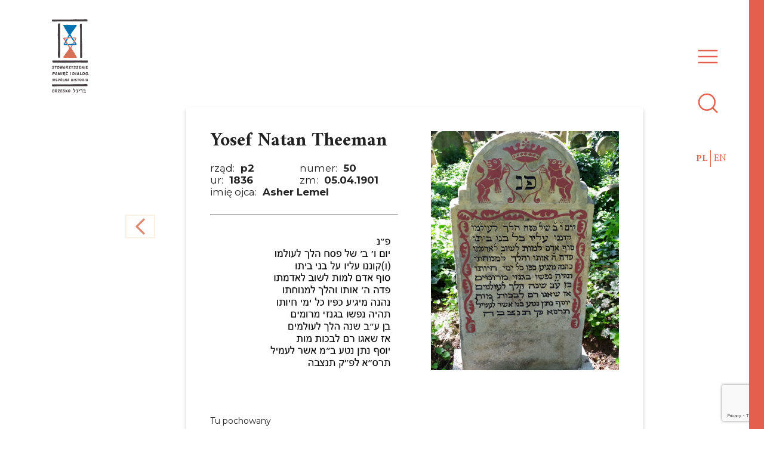

--- FILE ---
content_type: text/html; charset=UTF-8
request_url: https://brzesko-briegel.pl/cemetery/p250-yosef-natan-theeman/
body_size: 7703
content:
<!doctype html>
<html lang="pl-PL">

<head>
    <meta charset="UTF-8">
    <meta name="viewport" content="width=device-width, initial-scale=1">
    <link rel="profile" href="https://gmpg.org/xfn/11">
    <link href="https://fonts.googleapis.com/css?family=Amiri:400,700|Montserrat:300,400,700&display=swap&subset=latin-ext" rel="stylesheet">

    <link rel="icon" href="https://brzesko-briegel.pl/wp-content/themes/stowarzyszenie-dialog/images/web/favicon/favicon.ico" type="image/x-icon" />
    <link rel="shortcut icon" href="https://brzesko-briegel.pl/wp-content/themes/stowarzyszenie-dialog/images/web/favicon/favicon.png" />
    <link rel="apple-touch-icon" sizes="180x180" href="https://brzesko-briegel.pl/wp-content/themes/stowarzyszenie-dialog/images/web/favicon/apple-touch-icon.png">
    <link rel="icon" type="image/png" sizes="32x32" href="https://brzesko-briegel.pl/wp-content/themes/stowarzyszenie-dialog/images/web/favicon/favicon-32x32.png">
    <link rel="icon" type="image/png" sizes="16x16" href="https://brzesko-briegel.pl/wp-content/themes/stowarzyszenie-dialog/images/web/favicon/favicon-16x16.png">
    <link rel="manifest" href="https://brzesko-briegel.pl/wp-content/themes/stowarzyszenie-dialog/images/web/favicon/site.webmanifest">
    <link rel="mask-icon" href="https://brzesko-briegel.pl/wp-content/themes/stowarzyszenie-dialog/images/web/favicon/safari-pinned-tab.svg" color="#5bbad5">
    <meta name="msapplication-TileColor" content="#da532c">
    <meta name="theme-color" content="#ffffff">

    <!-- Search Engine -->
    <meta name="google-site-verification" content="l06u_urWzY0-W0uOBmqJpsThdhWfWlwAifFDEwqC_qU" />
    <meta name="description" content="Ufamy, że pamięć o wspólnej polsko-żydowskiej historii naszego regionu pomoże zbudować teraźniejszość i przyszłość oparte na otwartości, wzajemnym szacunku i dialogu ponad podziałami.">
    <meta name="image" content="https://brzesko-briegel.pl/wp-content/uploads/2019/08/logo-horizont-dark.png">

    <!-- Schema.org for Google -->
    <meta itemprop="name" content="Stowarzyszenie Pamięć i Dialog. Wspólna Historia">
    <meta itemprop="description" content="Ufamy, że pamięć o wspólnej polsko-żydowskiej historii naszego regionu pomoże zbudować teraźniejszość i przyszłość oparte na otwartości, wzajemnym szacunku i dialogu ponad podziałami.">
    <meta itemprop="image" content="https://brzesko-briegel.pl/wp-content/uploads/2019/08/logo-horizont-dark.png">

    <!-- Open Graph general (Facebook, Pinterest & Google+) -->
    <meta property="og:image" content="https://brzesko-briegel.pl/wp-content/uploads/2019/08/logo-horizont-dark.png">
    <meta property="og:title" content="Stowarzyszenie Pamięć i Dialog. Wspólna Historia">
    <meta property="og:description" content="Ufamy, że pamięć o wspólnej polsko-żydowskiej historii naszego regionu pomoże zbudować teraźniejszość i przyszłość oparte na otwartości, wzajemnym szacunku i dialogu ponad podziałami.">
    <meta property="og:type" content="website">




    <!-- Global site tag (gtag.js) - Google Analytics -->
    <!-- <script async src="https://www.googletagmanager.com/gtag/js?id=UA-131526073-2"></script> -->
    <!-- <script>
        window.dataLayer = window.dataLayer || [];
        function gtag(){dataLayer.push(arguments);}
        gtag('js', new Date());

        gtag('config', 'UA-131526073-2');
        </script> -->



    <title>p2#50 Yosef Natan Theeman - Stowarzyszenie Pamięć i Dialog. Wspólna Historia</title>

<!-- This site is optimized with the Yoast SEO plugin v11.9 - https://yoast.com/wordpress/plugins/seo/ -->
<link rel="canonical" href="https://brzesko-briegel.pl/cemetery/p250-yosef-natan-theeman/" />
<meta property="og:locale" content="pl_PL" />
<meta property="og:type" content="article" />
<meta property="og:title" content="p2#50 Yosef Natan Theeman - Stowarzyszenie Pamięć i Dialog. Wspólna Historia" />
<meta property="og:url" content="https://brzesko-briegel.pl/cemetery/p250-yosef-natan-theeman/" />
<meta property="og:site_name" content="Stowarzyszenie Pamięć i Dialog. Wspólna Historia" />
<meta property="article:publisher" content="https://www.facebook.com/groups/281043022231852/" />
<meta name="twitter:card" content="summary_large_image" />
<meta name="twitter:title" content="p2#50 Yosef Natan Theeman - Stowarzyszenie Pamięć i Dialog. Wspólna Historia" />
<script type='application/ld+json' class='yoast-schema-graph yoast-schema-graph--main'>{"@context":"https://schema.org","@graph":[{"@type":"Organization","@id":"https://brzesko-briegel.pl/#organization","name":"Association Memory Dialogue. Common History.","url":"https://brzesko-briegel.pl/","sameAs":["https://www.facebook.com/groups/281043022231852/"],"logo":{"@type":"ImageObject","@id":"https://brzesko-briegel.pl/#logo","url":"https://brzesko-briegel.pl/wp-content/uploads/2019/08/logo-horizont-dark.png","width":460,"height":192,"caption":"Association Memory Dialogue. Common History."},"image":{"@id":"https://brzesko-briegel.pl/#logo"}},{"@type":"WebSite","@id":"https://brzesko-briegel.pl/#website","url":"https://brzesko-briegel.pl/","name":"Association Memory and Dialogue. Common History","publisher":{"@id":"https://brzesko-briegel.pl/#organization"},"potentialAction":{"@type":"SearchAction","target":"https://brzesko-briegel.pl/?s={search_term_string}","query-input":"required name=search_term_string"}},{"@type":"WebPage","@id":"https://brzesko-briegel.pl/cemetery/p250-yosef-natan-theeman/#webpage","url":"https://brzesko-briegel.pl/cemetery/p250-yosef-natan-theeman/","inLanguage":"pl-PL","name":"p2#50 Yosef Natan Theeman - Stowarzyszenie Pami\u0119\u0107 i Dialog. Wsp\u00f3lna Historia","isPartOf":{"@id":"https://brzesko-briegel.pl/#website"},"datePublished":"2023-08-05T09:37:51+00:00","dateModified":"2023-08-19T19:11:48+00:00"}]}</script>
<!-- / Yoast SEO plugin. -->

<link rel='dns-prefetch' href='//www.google.com' />
<link rel='dns-prefetch' href='//s.w.org' />
<link rel="alternate" type="application/rss+xml" title="Stowarzyszenie Pamięć i Dialog. Wspólna Historia &raquo; Kanał z wpisami" href="https://brzesko-briegel.pl/feed/" />
<link rel="alternate" type="application/rss+xml" title="Stowarzyszenie Pamięć i Dialog. Wspólna Historia &raquo; Kanał z komentarzami" href="https://brzesko-briegel.pl/comments/feed/" />
<link rel="alternate" type="application/rss+xml" title="Stowarzyszenie Pamięć i Dialog. Wspólna Historia &raquo; p2#50 Yosef Natan Theeman Kanał z komentarzami" href="https://brzesko-briegel.pl/cemetery/p250-yosef-natan-theeman/feed/" />
		<script type="text/javascript">
			window._wpemojiSettings = {"baseUrl":"https:\/\/s.w.org\/images\/core\/emoji\/12.0.0-1\/72x72\/","ext":".png","svgUrl":"https:\/\/s.w.org\/images\/core\/emoji\/12.0.0-1\/svg\/","svgExt":".svg","source":{"concatemoji":"https:\/\/brzesko-briegel.pl\/wp-includes\/js\/wp-emoji-release.min.js?ver=5.2.21"}};
			!function(e,a,t){var n,r,o,i=a.createElement("canvas"),p=i.getContext&&i.getContext("2d");function s(e,t){var a=String.fromCharCode;p.clearRect(0,0,i.width,i.height),p.fillText(a.apply(this,e),0,0);e=i.toDataURL();return p.clearRect(0,0,i.width,i.height),p.fillText(a.apply(this,t),0,0),e===i.toDataURL()}function c(e){var t=a.createElement("script");t.src=e,t.defer=t.type="text/javascript",a.getElementsByTagName("head")[0].appendChild(t)}for(o=Array("flag","emoji"),t.supports={everything:!0,everythingExceptFlag:!0},r=0;r<o.length;r++)t.supports[o[r]]=function(e){if(!p||!p.fillText)return!1;switch(p.textBaseline="top",p.font="600 32px Arial",e){case"flag":return s([55356,56826,55356,56819],[55356,56826,8203,55356,56819])?!1:!s([55356,57332,56128,56423,56128,56418,56128,56421,56128,56430,56128,56423,56128,56447],[55356,57332,8203,56128,56423,8203,56128,56418,8203,56128,56421,8203,56128,56430,8203,56128,56423,8203,56128,56447]);case"emoji":return!s([55357,56424,55356,57342,8205,55358,56605,8205,55357,56424,55356,57340],[55357,56424,55356,57342,8203,55358,56605,8203,55357,56424,55356,57340])}return!1}(o[r]),t.supports.everything=t.supports.everything&&t.supports[o[r]],"flag"!==o[r]&&(t.supports.everythingExceptFlag=t.supports.everythingExceptFlag&&t.supports[o[r]]);t.supports.everythingExceptFlag=t.supports.everythingExceptFlag&&!t.supports.flag,t.DOMReady=!1,t.readyCallback=function(){t.DOMReady=!0},t.supports.everything||(n=function(){t.readyCallback()},a.addEventListener?(a.addEventListener("DOMContentLoaded",n,!1),e.addEventListener("load",n,!1)):(e.attachEvent("onload",n),a.attachEvent("onreadystatechange",function(){"complete"===a.readyState&&t.readyCallback()})),(n=t.source||{}).concatemoji?c(n.concatemoji):n.wpemoji&&n.twemoji&&(c(n.twemoji),c(n.wpemoji)))}(window,document,window._wpemojiSettings);
		</script>
		<style type="text/css">
img.wp-smiley,
img.emoji {
	display: inline !important;
	border: none !important;
	box-shadow: none !important;
	height: 1em !important;
	width: 1em !important;
	margin: 0 .07em !important;
	vertical-align: -0.1em !important;
	background: none !important;
	padding: 0 !important;
}
</style>
	<link rel='stylesheet' id='wp-block-library-css'  href='https://brzesko-briegel.pl/wp-includes/css/dist/block-library/style.min.css?ver=5.2.21' type='text/css' media='all' />
<link rel='stylesheet' id='contact-form-7-css'  href='https://brzesko-briegel.pl/wp-content/plugins/contact-form-7/includes/css/styles.css?ver=5.1.4' type='text/css' media='all' />
<link rel='stylesheet' id='stowarzyszenie-pamiec-dialog-style-css'  href='https://brzesko-briegel.pl/wp-content/themes/stowarzyszenie-dialog/style.css?ver=5.2.21' type='text/css' media='all' />
<link rel='stylesheet' id='newsletter-css'  href='https://brzesko-briegel.pl/wp-content/plugins/newsletter/style.css?ver=6.1.9' type='text/css' media='all' />
<script type='text/javascript' src='https://brzesko-briegel.pl/wp-includes/js/jquery/jquery.js?ver=1.12.4-wp'></script>
<script type='text/javascript' src='https://brzesko-briegel.pl/wp-includes/js/jquery/jquery-migrate.min.js?ver=1.4.1'></script>
<link rel='https://api.w.org/' href='https://brzesko-briegel.pl/wp-json/' />
<link rel="EditURI" type="application/rsd+xml" title="RSD" href="https://brzesko-briegel.pl/xmlrpc.php?rsd" />
<link rel="wlwmanifest" type="application/wlwmanifest+xml" href="https://brzesko-briegel.pl/wp-includes/wlwmanifest.xml" /> 
<meta name="generator" content="WordPress 5.2.21" />
<link rel='shortlink' href='https://brzesko-briegel.pl/?p=5131' />
<link rel="alternate" type="application/json+oembed" href="https://brzesko-briegel.pl/wp-json/oembed/1.0/embed?url=https%3A%2F%2Fbrzesko-briegel.pl%2Fcemetery%2Fp250-yosef-natan-theeman%2F" />
<link rel="alternate" type="text/xml+oembed" href="https://brzesko-briegel.pl/wp-json/oembed/1.0/embed?url=https%3A%2F%2Fbrzesko-briegel.pl%2Fcemetery%2Fp250-yosef-natan-theeman%2F&#038;format=xml" />
		<style type="text/css">.recentcomments a{display:inline !important;padding:0 !important;margin:0 !important;}</style>
		</head>

<body class="cemetery-record-template-default single single-cemetery-record postid-5131 single-format-standard">

    <a class="focusable visually-hidden" href="#page-main">Skip to main content</a>

    <div class="page-wrapper" data-page-wrapper>


        <header class="page-header">



            <!-- Navigation -->
            <div class="navigation__logo-container hide--mobile">
                
                <a href="https://brzesko-briegel.pl/" id="navigation-logo" class="navigation__logo-box">
                    <img id="association_logo" src="https://brzesko-briegel.pl/wp-content/themes/stowarzyszenie-dialog/images/logo/logo-vertical-dark.svg" alt="Stowarzyszenie Pamięć i Dialog. Wspólna Historia" class="header__logo">
                </a>
            </div>



            <nav id="site-navigation" class="navigation" data-desktop-nav-state="close">

                <!-- navigation bar  -->
                <div class="navigation__bar">

                    <div class="hide--desktop navigation__logo--mobile">
                        <a href="https://brzesko-briegel.pl/" class="">
                            <img id="association_logo-mobile" src="https://brzesko-briegel.pl/wp-content/themes/stowarzyszenie-dialog/images/logo/logo-horizont.svg" alt="Stowarzyszenie Pamięć i Dialog. Wspólna Historia" class="navigation__logo-img--mobile">
                        </a>
                    </div>


                    <div id="navigation-hamburger" class="menu__icon" tabindex="0" role="button" type="button">
                        <svg xmlns="http://www.w3.org/2000/svg" width="40" height="40" viewBox="0 0 24 24" fill="none" stroke="#000000" stroke-width="1.5" stroke-linecap="square" stroke-linejoin="arcs">
                            <line x1="3" y1="12" x2="21" y2="12"></line>
                            <line x1="3" y1="6" x2="21" y2="6"></line>
                            <line x1="3" y1="18" x2="21" y2="18"></line>
                        </svg>
                    </div>
                    <div id="navigation-search" class="menu__icon" tabindex="0" role="button" type="button">
                        <svg xmlns="http://www.w3.org/2000/svg" width="40" height="40" viewBox="0 0 24 24" fill="none" stroke="#000000" stroke-width="1.5" stroke-linecap="square" stroke-linejoin="arcs">
                            <circle cx="11" cy="11" r="8"></circle>
                            <line x1="21" y1="21" x2="16.65" y2="16.65"></line>
                        </svg>
                    </div>

                    <ul id="navigation-lang" class="navigation__lang hide--mobile">	<li class="lang-item lang-item-6 lang-item-pl lang-item-first current-lang no-translation"><a lang="pl-PL" hreflang="pl-PL" href="https://brzesko-briegel.pl/">PL</a></li>
	<li class="lang-item lang-item-9 lang-item-en no-translation"><a lang="en-GB" hreflang="en-GB" href="https://brzesko-briegel.pl/en/">EN</a></li>
</ul>

                </div>
                <!--// navigation bar  -->

                <div id="nav-container" class="navigation__container" role="navigation" tabindex="0">
                    <div class="navigation__red-strip">
                        <!-- -->
                    </div>
                    <div class="navigation__content" data-collapse-navbar-desktop="">

                        <div class="row p-t-70--mobile p-t-200--desktop navigation-content__menu">
                            <div class="col-xs-6 col-xs-offset-2 col-md-3  col-md-offset-1 col-lg-offset-1 ">

                                <div class="collapse__box hide--desktop">
                                    <ul class="navigation__lang">	<li class="lang-item lang-item-6 lang-item-pl lang-item-first current-lang no-translation"><a lang="pl-PL" hreflang="pl-PL" href="https://brzesko-briegel.pl/">PL</a></li>
	<li class="lang-item lang-item-9 lang-item-en no-translation"><a lang="en-GB" hreflang="en-GB" href="https://brzesko-briegel.pl/en/">EN</a></li>
</ul>
                                </div>

                                <div class="collapse__box">
                                    <p class="nav__title" data-collapse-trigger="1">
                                        O stowarzyszeniu                                    </p>
                                    <div class="collapse__item" data-collapse-elem="1">
                                        <a href="https://brzesko-briegel.pl/o-nas" class="nav__subtitle">
                                            O nas</a>
                                        <a href="https://brzesko-briegel.pl/historia-stowarzyszenia" class="nav__subtitle">Historia stowarzyszenia</a>
                                        <a href="https://brzesko-briegel.pl/aktualnosci" class="nav__subtitle">Aktualności</a>
                                    </div>
                                </div>
                                <div class="collapse__box">
                                    <p class="nav__title" data-collapse-trigger="2">Historia</p>
                                    <div class="collapse__item" data-collapse-elem="2">
                                        <a href="https://brzesko-briegel.pl/2019/08/20/historia-zydow-brzeska-i-powiatu-brzeskiego/" class="nav__subtitle">Historia Żydów w Brzesku</a>
                                        <a href="https://brzesko-briegel.pl/zydowskie-rodziny" class="nav__subtitle">Żydowskie rodziny</a>
                                    </div>
                                </div>
                                <div class="collapse__box">
                                    <p class="nav__title" data-collapse-trigger="3">Cmentarz</p>
                                    <div class="collapse__item" data-collapse-elem="3">
                                        <a href="https://brzesko-briegel.pl/historia-cmentarzy" class="nav__subtitle">Historia cmentarzy żydowskich w Brzesku</a>
                                        <a href="https://brzesko-briegel.pl/aktualnosci-cmentarz" class="nav__subtitle">Aktualności</a>
                                    </div>
                                </div>
                                <div class="collapse__box">
                                    <a href="https://brzesko-briegel.pl/ksiega-pamieci" class="nav__title">
                                        Księga Pamieci                                    </a>
                                </div>
                                <div class="collapse__box">
                                    <a href="https://brzesko-briegel.pl/marsze-pamieci" class="nav__title">
                                        Marsze Pamieci                                    </a>
                                </div>
                                <div class="collapse__box">
                                    <a href="https://brzesko-briegel.pl/spis-nagrobkow/" class="nav__title">
                                        Spis nagrobków                                    </a>
                                </div>
                            </div>
                            <!--// column -->

                            <div class="col-xs-6 col-xs-offset-2 col-md-3 col-md-offset-0">
                                <div class="collapse__box">
                                    <a href="https://brzesko-briegel.pl/projekty" class="nav__title">
                                        Projekty</a>
                                </div>
                                <div class="collapse__box">
                                    <p class="nav__title" data-collapse-trigger="4">Współpraca                                    </p>
                                    <div class="collapse__item" data-collapse-elem="4">
                                        <a href="https://brzesko-briegel.pl/partnerzy" class="nav__subtitle">Partnerzy</a>
                                        <a href="https://brzesko-briegel.pl/wsparcie" class="nav__subtitle">Wsparcie finansowe</a>
                                    </div>
                                </div>
                                <div class="collapse__box">
                                    <a href="https://brzesko-briegel.pl/kontakt" class="nav__title">Kontakt</a>
                                </div>


                            </div> <!-- column -->



                        </div><!-- .navigation-content__menu -->

                        <div class="row p-t-70--mobile p-b-70--mobile p-t-200--desktop navigation-content__search hide--desktop">
                            <div class="navigation-content__search ">
                                <form class="search__form search__form--mobile" action="https://brzesko-briegel.pl/" method="get">
                                    <label for="search" class="hide">
                                        Wyszukaj                                    </label>
                                    <input class="search__input" type="text" name="s" id="search" placeholder="Wyszukaj" value="" />

                                    <button type="submit" class="btn">Wyszukaj</button>

                                </form>
                            </div>
                        </div> <!-- .navigation-content__search -->


                    </div>



                </div>
            </nav>
            <!--// DESKTOP MENU -->




        </header><!-- #masthead -->


        <!-- GRID 5/5/3 lines -->
        <div class="fixed-full">
            <div class="container">
                <div class="grid-line">
                    <div class="line"></div>
                    <div class="line hide--mobile"></div>
                    <div class="line"></div>
                    <div class="line hide--mobile"></div>
                    <div class="line"></div>
                </div>
            </div>
        </div>
<div id="primary" class="content-area">
  <main id="main" class="site-main cemetery-page-single">

    <div class="container">
      <div class="row">
        <div class="col-lg-1 col-md-1 col-sm-1 col-xs-2">
          <a href="https://brzesko-briegel.pl/spis-nagrobkow">
            <div class="button__nav button__nav__site-prev"></div>
          </a>
        </div>
        <div class="col-lg-6 col-md-6 col-sm-7 col-xs-10 cemetery-page-single__box">
                      <article id="post-5131" class="post-5131 cemetery-record type-cemetery-record status-publish format-standard hentry">
              <div class="cemetery-page-single__wrapper">
                <div class="cemetery-page-single__item">


                  <h1 class="h2">Yosef Natan Theeman</h1><div class="record__infobox p-t-20 p-b-20"><span class="record__value h4">rząd: <span class="text--bold">p2</span></span><span class="record__value h4">numer: <span class="text--bold">50</span></span><span class="record__value h4">ur: <span class="text--bold">1836</span></span><span class="record__value h4">zm: <span class="text--bold">05.04.1901</span></span><span class="record__value h4">imię ojca: <span class="text--bold">Asher Lemel</span></span></div><hr/><img src="https://brzesko-briegel.pl/wp-content/uploads/2023/08/p250-Yosef-Natan-Theeman.jpg" alt="Macwa" class="hide--desktop record__gravestone p-t-20 p-b-40" data-modal-open="image_modal"><img src="https://brzesko-briegel.pl/wp-content/uploads/2023/08/p250-Yosef-Natan-Theeman-Hebrew.jpg" alt="Macwa" class="record__inscription p-t-20 p-b-40"><div class="record__content"><p>Tu pochowany</p>
<p>W piątek, drugiego dnia Pesach, udał się do swojego świata</p>
<p>A mieszkańcy jego domu lamentowali nad nim</p>
<p>Koniec człowieka to śmierć, powrót do swojej ziemi</p>
<p>Bóg go odkupił i udał się on na swój (ostateczny) odpoczynek</p>
<p>Cieszył się owocami rąk swoich przez wszystkie dni swego życia</p>
<p>Niech jego dusza będzie w bezpiecznym miejscu niebios</p>
<p>W wieku 72 lat odszedł na dobre</p>
<p>Więc krzyczcie głośno i płaczcie nad śmiercią</p>
<p>Josefa Natana Nate, syna pana Aszera Lemla</p>
<p>5661 [5 kwietnia 1901 roku].Niech jego dusza zostanie związana w węzeł życia.</p>
<h5>(Odczytanie hebrajskiej inskrypcji i jej tłumaczenie na język angielski autorstwa Yossi Elran; polskie tłumaczenie Anny Brzyskiej)</h5>
<p>Akt zgonu: Josef Nute Theeman, żonaty, szynkarz, syn Lemla i Genendli Theemanów z Brzeska, zmarł w Brzesku o 2 popołudniu 5 kwietnia 1901 roku w wieku 65 lat</p>
</div>

                </div>
                <div class="cemetery-page-single__item hide--mobile">
                  <img src="https://brzesko-briegel.pl/wp-content/uploads/2023/08/p250-Yosef-Natan-Theeman.jpg" alt="Macwa" class="record__gravestone" data-modal-open="image_modal">
                </div>
              </div>


            </article>
          
        </div>
      </div>
    </div>

  </main><!-- #main -->



</div><!-- #primary -->

<div id="image_modal" class="modal">
  <!-- Modal content -->
  <div class="modal-content model-content-image">
    <span class="close">
      <button class="modal-info-button">
        <img src="[data-uri]">
      </button>
    </span>

    <img src="https://brzesko-briegel.pl/wp-content/uploads/2023/08/p250-Yosef-Natan-Theeman.jpg" alt="Macwa" class="record__gravestone" data-modal-open="image_modal">
  </div>
</div>



</div><!-- #content -->
<footer class="page-footer bg--white">
    <div class="footer__bar">
        <div class="container">
            <div class="footer__bar-box middle-xs">
                <a href="https://brzesko-briegel.pl/o-nas" class="footer__link">
                    O nas                </a>
                <a href="https://brzesko-briegel.pl/historia-stowarzyszenia" class="footer__link">
                    Historia stowarzyszenia                </a>
                <a href="https://brzesko-briegel.pl/historia-cmentarzy" class="footer__link">
                    Historia cmentarzy żydowskich w Brzesku                </a>
                <!-- <a href="https://brzesko-briegel.pl/marsze-pamieci" class="footer__link">
                                    </a> -->
                <a href="https://brzesko-briegel.pl/projekty"class="footer__link">
                    Projekty                </a>
                <a href="https://brzesko-briegel.pl/partnerzy" class="footer__link">
                    Partnerzy                </a>
                <a href="https://brzesko-briegel.pl/wsparcie" class="footer__link">
                    Wsparcie finansowe                </a>
                <a href="https://brzesko-briegel.pl/kontakt" class="footer__link">
                     Kontakt                </a>
            </div>
        </div>
    </div>
    <div class="container">
        <div class="row p-b-40 m-t-40 bottom-xs">
            <div class="col-lg-2 col-md-2 col-sm-8 col-xs-8  footer__box--border">
                <a href="https://brzesko-briegel.pl/" id="" class="footer__logo">
                    <img id="association_logo" src="https://brzesko-briegel.pl/wp-content/themes/stowarzyszenie-dialog/images/logo/logo-horizont-dark.svg" 
                    alt="Stowarzyszenie Pamięć i Dialog. Wspólna Historia" class="footer__logo">
                </a>
            </div>

            <div class="col-lg-4 col-md-4 col-sm-8 col-xs-8  text--center text--small">
                <i>Stowarzyszenie Pamięć i Dialog. Wspólna Historia 2019 - wszystkie prawa zastrzeżone</i>
            </div>

            <div class="col-lg-2 col-md-2 col-sm-8 col-xs-8 ">
                <b class="">Zapisz się do <a class="text--extra" href="https://brzesko-briegel.pl/newsletter">newslettera</a>!</b><br>
                <p class="">Będziesz otrzymywać powiadomienia o&nbsp;nowych projektach i&nbsp;inicjatywach (w&nbsp;języku&nbsp;angielskim).</p>
            </div>

        </div>
    </div>
    </div>

</footer><!-- #colophon -->
</div><!-- #page -->

<script type='text/javascript'>
/* <![CDATA[ */
var wpcf7 = {"apiSettings":{"root":"https:\/\/brzesko-briegel.pl\/wp-json\/contact-form-7\/v1","namespace":"contact-form-7\/v1"}};
/* ]]> */
</script>
<script type='text/javascript' src='https://brzesko-briegel.pl/wp-content/plugins/contact-form-7/includes/js/scripts.js?ver=5.1.4'></script>
<script type='text/javascript' src='https://www.google.com/recaptcha/api.js?render=6LcRU0kgAAAAAFnOjvrM7KiSVJ-0RHPRDVWkv48k&#038;ver=3.0'></script>
<script type='text/javascript' src='https://brzesko-briegel.pl/wp-content/themes/stowarzyszenie-dialog/js/script.min.js?ver=20190910'></script>
<script type='text/javascript'>
/* <![CDATA[ */
var newsletter = {"messages":{"email_error":"Adres e-mail jest niepoprawny","name_error":"Imi\u0119 jest wymagane","surname_error":"Nazwisko jest wymagane","profile_error":"A mandatory field is not filled in","privacy_error":"You must accept the privacy policy"},"profile_max":"20"};
/* ]]> */
</script>
<script type='text/javascript' src='https://brzesko-briegel.pl/wp-content/plugins/newsletter/subscription/validate.js?ver=6.1.9'></script>
<script type='text/javascript' src='https://brzesko-briegel.pl/wp-includes/js/wp-embed.min.js?ver=5.2.21'></script>
<script type="text/javascript">
( function( grecaptcha, sitekey, actions ) {

	var wpcf7recaptcha = {

		execute: function( action ) {
			grecaptcha.execute(
				sitekey,
				{ action: action }
			).then( function( token ) {
				var forms = document.getElementsByTagName( 'form' );

				for ( var i = 0; i < forms.length; i++ ) {
					var fields = forms[ i ].getElementsByTagName( 'input' );

					for ( var j = 0; j < fields.length; j++ ) {
						var field = fields[ j ];

						if ( 'g-recaptcha-response' === field.getAttribute( 'name' ) ) {
							field.setAttribute( 'value', token );
							break;
						}
					}
				}
			} );
		},

		executeOnHomepage: function() {
			wpcf7recaptcha.execute( actions[ 'homepage' ] );
		},

		executeOnContactform: function() {
			wpcf7recaptcha.execute( actions[ 'contactform' ] );
		},

	};

	grecaptcha.ready(
		wpcf7recaptcha.executeOnHomepage
	);

	document.addEventListener( 'change',
		wpcf7recaptcha.executeOnContactform, false
	);

	document.addEventListener( 'wpcf7submit',
		wpcf7recaptcha.executeOnHomepage, false
	);

} )(
	grecaptcha,
	'6LcRU0kgAAAAAFnOjvrM7KiSVJ-0RHPRDVWkv48k',
	{"homepage":"homepage","contactform":"contactform"}
);
</script>

</body>

</html>

--- FILE ---
content_type: text/html; charset=utf-8
request_url: https://www.google.com/recaptcha/api2/anchor?ar=1&k=6LcRU0kgAAAAAFnOjvrM7KiSVJ-0RHPRDVWkv48k&co=aHR0cHM6Ly9icnplc2tvLWJyaWVnZWwucGw6NDQz&hl=en&v=PoyoqOPhxBO7pBk68S4YbpHZ&size=invisible&anchor-ms=20000&execute-ms=30000&cb=kovmu5ojqv82
body_size: 48477
content:
<!DOCTYPE HTML><html dir="ltr" lang="en"><head><meta http-equiv="Content-Type" content="text/html; charset=UTF-8">
<meta http-equiv="X-UA-Compatible" content="IE=edge">
<title>reCAPTCHA</title>
<style type="text/css">
/* cyrillic-ext */
@font-face {
  font-family: 'Roboto';
  font-style: normal;
  font-weight: 400;
  font-stretch: 100%;
  src: url(//fonts.gstatic.com/s/roboto/v48/KFO7CnqEu92Fr1ME7kSn66aGLdTylUAMa3GUBHMdazTgWw.woff2) format('woff2');
  unicode-range: U+0460-052F, U+1C80-1C8A, U+20B4, U+2DE0-2DFF, U+A640-A69F, U+FE2E-FE2F;
}
/* cyrillic */
@font-face {
  font-family: 'Roboto';
  font-style: normal;
  font-weight: 400;
  font-stretch: 100%;
  src: url(//fonts.gstatic.com/s/roboto/v48/KFO7CnqEu92Fr1ME7kSn66aGLdTylUAMa3iUBHMdazTgWw.woff2) format('woff2');
  unicode-range: U+0301, U+0400-045F, U+0490-0491, U+04B0-04B1, U+2116;
}
/* greek-ext */
@font-face {
  font-family: 'Roboto';
  font-style: normal;
  font-weight: 400;
  font-stretch: 100%;
  src: url(//fonts.gstatic.com/s/roboto/v48/KFO7CnqEu92Fr1ME7kSn66aGLdTylUAMa3CUBHMdazTgWw.woff2) format('woff2');
  unicode-range: U+1F00-1FFF;
}
/* greek */
@font-face {
  font-family: 'Roboto';
  font-style: normal;
  font-weight: 400;
  font-stretch: 100%;
  src: url(//fonts.gstatic.com/s/roboto/v48/KFO7CnqEu92Fr1ME7kSn66aGLdTylUAMa3-UBHMdazTgWw.woff2) format('woff2');
  unicode-range: U+0370-0377, U+037A-037F, U+0384-038A, U+038C, U+038E-03A1, U+03A3-03FF;
}
/* math */
@font-face {
  font-family: 'Roboto';
  font-style: normal;
  font-weight: 400;
  font-stretch: 100%;
  src: url(//fonts.gstatic.com/s/roboto/v48/KFO7CnqEu92Fr1ME7kSn66aGLdTylUAMawCUBHMdazTgWw.woff2) format('woff2');
  unicode-range: U+0302-0303, U+0305, U+0307-0308, U+0310, U+0312, U+0315, U+031A, U+0326-0327, U+032C, U+032F-0330, U+0332-0333, U+0338, U+033A, U+0346, U+034D, U+0391-03A1, U+03A3-03A9, U+03B1-03C9, U+03D1, U+03D5-03D6, U+03F0-03F1, U+03F4-03F5, U+2016-2017, U+2034-2038, U+203C, U+2040, U+2043, U+2047, U+2050, U+2057, U+205F, U+2070-2071, U+2074-208E, U+2090-209C, U+20D0-20DC, U+20E1, U+20E5-20EF, U+2100-2112, U+2114-2115, U+2117-2121, U+2123-214F, U+2190, U+2192, U+2194-21AE, U+21B0-21E5, U+21F1-21F2, U+21F4-2211, U+2213-2214, U+2216-22FF, U+2308-230B, U+2310, U+2319, U+231C-2321, U+2336-237A, U+237C, U+2395, U+239B-23B7, U+23D0, U+23DC-23E1, U+2474-2475, U+25AF, U+25B3, U+25B7, U+25BD, U+25C1, U+25CA, U+25CC, U+25FB, U+266D-266F, U+27C0-27FF, U+2900-2AFF, U+2B0E-2B11, U+2B30-2B4C, U+2BFE, U+3030, U+FF5B, U+FF5D, U+1D400-1D7FF, U+1EE00-1EEFF;
}
/* symbols */
@font-face {
  font-family: 'Roboto';
  font-style: normal;
  font-weight: 400;
  font-stretch: 100%;
  src: url(//fonts.gstatic.com/s/roboto/v48/KFO7CnqEu92Fr1ME7kSn66aGLdTylUAMaxKUBHMdazTgWw.woff2) format('woff2');
  unicode-range: U+0001-000C, U+000E-001F, U+007F-009F, U+20DD-20E0, U+20E2-20E4, U+2150-218F, U+2190, U+2192, U+2194-2199, U+21AF, U+21E6-21F0, U+21F3, U+2218-2219, U+2299, U+22C4-22C6, U+2300-243F, U+2440-244A, U+2460-24FF, U+25A0-27BF, U+2800-28FF, U+2921-2922, U+2981, U+29BF, U+29EB, U+2B00-2BFF, U+4DC0-4DFF, U+FFF9-FFFB, U+10140-1018E, U+10190-1019C, U+101A0, U+101D0-101FD, U+102E0-102FB, U+10E60-10E7E, U+1D2C0-1D2D3, U+1D2E0-1D37F, U+1F000-1F0FF, U+1F100-1F1AD, U+1F1E6-1F1FF, U+1F30D-1F30F, U+1F315, U+1F31C, U+1F31E, U+1F320-1F32C, U+1F336, U+1F378, U+1F37D, U+1F382, U+1F393-1F39F, U+1F3A7-1F3A8, U+1F3AC-1F3AF, U+1F3C2, U+1F3C4-1F3C6, U+1F3CA-1F3CE, U+1F3D4-1F3E0, U+1F3ED, U+1F3F1-1F3F3, U+1F3F5-1F3F7, U+1F408, U+1F415, U+1F41F, U+1F426, U+1F43F, U+1F441-1F442, U+1F444, U+1F446-1F449, U+1F44C-1F44E, U+1F453, U+1F46A, U+1F47D, U+1F4A3, U+1F4B0, U+1F4B3, U+1F4B9, U+1F4BB, U+1F4BF, U+1F4C8-1F4CB, U+1F4D6, U+1F4DA, U+1F4DF, U+1F4E3-1F4E6, U+1F4EA-1F4ED, U+1F4F7, U+1F4F9-1F4FB, U+1F4FD-1F4FE, U+1F503, U+1F507-1F50B, U+1F50D, U+1F512-1F513, U+1F53E-1F54A, U+1F54F-1F5FA, U+1F610, U+1F650-1F67F, U+1F687, U+1F68D, U+1F691, U+1F694, U+1F698, U+1F6AD, U+1F6B2, U+1F6B9-1F6BA, U+1F6BC, U+1F6C6-1F6CF, U+1F6D3-1F6D7, U+1F6E0-1F6EA, U+1F6F0-1F6F3, U+1F6F7-1F6FC, U+1F700-1F7FF, U+1F800-1F80B, U+1F810-1F847, U+1F850-1F859, U+1F860-1F887, U+1F890-1F8AD, U+1F8B0-1F8BB, U+1F8C0-1F8C1, U+1F900-1F90B, U+1F93B, U+1F946, U+1F984, U+1F996, U+1F9E9, U+1FA00-1FA6F, U+1FA70-1FA7C, U+1FA80-1FA89, U+1FA8F-1FAC6, U+1FACE-1FADC, U+1FADF-1FAE9, U+1FAF0-1FAF8, U+1FB00-1FBFF;
}
/* vietnamese */
@font-face {
  font-family: 'Roboto';
  font-style: normal;
  font-weight: 400;
  font-stretch: 100%;
  src: url(//fonts.gstatic.com/s/roboto/v48/KFO7CnqEu92Fr1ME7kSn66aGLdTylUAMa3OUBHMdazTgWw.woff2) format('woff2');
  unicode-range: U+0102-0103, U+0110-0111, U+0128-0129, U+0168-0169, U+01A0-01A1, U+01AF-01B0, U+0300-0301, U+0303-0304, U+0308-0309, U+0323, U+0329, U+1EA0-1EF9, U+20AB;
}
/* latin-ext */
@font-face {
  font-family: 'Roboto';
  font-style: normal;
  font-weight: 400;
  font-stretch: 100%;
  src: url(//fonts.gstatic.com/s/roboto/v48/KFO7CnqEu92Fr1ME7kSn66aGLdTylUAMa3KUBHMdazTgWw.woff2) format('woff2');
  unicode-range: U+0100-02BA, U+02BD-02C5, U+02C7-02CC, U+02CE-02D7, U+02DD-02FF, U+0304, U+0308, U+0329, U+1D00-1DBF, U+1E00-1E9F, U+1EF2-1EFF, U+2020, U+20A0-20AB, U+20AD-20C0, U+2113, U+2C60-2C7F, U+A720-A7FF;
}
/* latin */
@font-face {
  font-family: 'Roboto';
  font-style: normal;
  font-weight: 400;
  font-stretch: 100%;
  src: url(//fonts.gstatic.com/s/roboto/v48/KFO7CnqEu92Fr1ME7kSn66aGLdTylUAMa3yUBHMdazQ.woff2) format('woff2');
  unicode-range: U+0000-00FF, U+0131, U+0152-0153, U+02BB-02BC, U+02C6, U+02DA, U+02DC, U+0304, U+0308, U+0329, U+2000-206F, U+20AC, U+2122, U+2191, U+2193, U+2212, U+2215, U+FEFF, U+FFFD;
}
/* cyrillic-ext */
@font-face {
  font-family: 'Roboto';
  font-style: normal;
  font-weight: 500;
  font-stretch: 100%;
  src: url(//fonts.gstatic.com/s/roboto/v48/KFO7CnqEu92Fr1ME7kSn66aGLdTylUAMa3GUBHMdazTgWw.woff2) format('woff2');
  unicode-range: U+0460-052F, U+1C80-1C8A, U+20B4, U+2DE0-2DFF, U+A640-A69F, U+FE2E-FE2F;
}
/* cyrillic */
@font-face {
  font-family: 'Roboto';
  font-style: normal;
  font-weight: 500;
  font-stretch: 100%;
  src: url(//fonts.gstatic.com/s/roboto/v48/KFO7CnqEu92Fr1ME7kSn66aGLdTylUAMa3iUBHMdazTgWw.woff2) format('woff2');
  unicode-range: U+0301, U+0400-045F, U+0490-0491, U+04B0-04B1, U+2116;
}
/* greek-ext */
@font-face {
  font-family: 'Roboto';
  font-style: normal;
  font-weight: 500;
  font-stretch: 100%;
  src: url(//fonts.gstatic.com/s/roboto/v48/KFO7CnqEu92Fr1ME7kSn66aGLdTylUAMa3CUBHMdazTgWw.woff2) format('woff2');
  unicode-range: U+1F00-1FFF;
}
/* greek */
@font-face {
  font-family: 'Roboto';
  font-style: normal;
  font-weight: 500;
  font-stretch: 100%;
  src: url(//fonts.gstatic.com/s/roboto/v48/KFO7CnqEu92Fr1ME7kSn66aGLdTylUAMa3-UBHMdazTgWw.woff2) format('woff2');
  unicode-range: U+0370-0377, U+037A-037F, U+0384-038A, U+038C, U+038E-03A1, U+03A3-03FF;
}
/* math */
@font-face {
  font-family: 'Roboto';
  font-style: normal;
  font-weight: 500;
  font-stretch: 100%;
  src: url(//fonts.gstatic.com/s/roboto/v48/KFO7CnqEu92Fr1ME7kSn66aGLdTylUAMawCUBHMdazTgWw.woff2) format('woff2');
  unicode-range: U+0302-0303, U+0305, U+0307-0308, U+0310, U+0312, U+0315, U+031A, U+0326-0327, U+032C, U+032F-0330, U+0332-0333, U+0338, U+033A, U+0346, U+034D, U+0391-03A1, U+03A3-03A9, U+03B1-03C9, U+03D1, U+03D5-03D6, U+03F0-03F1, U+03F4-03F5, U+2016-2017, U+2034-2038, U+203C, U+2040, U+2043, U+2047, U+2050, U+2057, U+205F, U+2070-2071, U+2074-208E, U+2090-209C, U+20D0-20DC, U+20E1, U+20E5-20EF, U+2100-2112, U+2114-2115, U+2117-2121, U+2123-214F, U+2190, U+2192, U+2194-21AE, U+21B0-21E5, U+21F1-21F2, U+21F4-2211, U+2213-2214, U+2216-22FF, U+2308-230B, U+2310, U+2319, U+231C-2321, U+2336-237A, U+237C, U+2395, U+239B-23B7, U+23D0, U+23DC-23E1, U+2474-2475, U+25AF, U+25B3, U+25B7, U+25BD, U+25C1, U+25CA, U+25CC, U+25FB, U+266D-266F, U+27C0-27FF, U+2900-2AFF, U+2B0E-2B11, U+2B30-2B4C, U+2BFE, U+3030, U+FF5B, U+FF5D, U+1D400-1D7FF, U+1EE00-1EEFF;
}
/* symbols */
@font-face {
  font-family: 'Roboto';
  font-style: normal;
  font-weight: 500;
  font-stretch: 100%;
  src: url(//fonts.gstatic.com/s/roboto/v48/KFO7CnqEu92Fr1ME7kSn66aGLdTylUAMaxKUBHMdazTgWw.woff2) format('woff2');
  unicode-range: U+0001-000C, U+000E-001F, U+007F-009F, U+20DD-20E0, U+20E2-20E4, U+2150-218F, U+2190, U+2192, U+2194-2199, U+21AF, U+21E6-21F0, U+21F3, U+2218-2219, U+2299, U+22C4-22C6, U+2300-243F, U+2440-244A, U+2460-24FF, U+25A0-27BF, U+2800-28FF, U+2921-2922, U+2981, U+29BF, U+29EB, U+2B00-2BFF, U+4DC0-4DFF, U+FFF9-FFFB, U+10140-1018E, U+10190-1019C, U+101A0, U+101D0-101FD, U+102E0-102FB, U+10E60-10E7E, U+1D2C0-1D2D3, U+1D2E0-1D37F, U+1F000-1F0FF, U+1F100-1F1AD, U+1F1E6-1F1FF, U+1F30D-1F30F, U+1F315, U+1F31C, U+1F31E, U+1F320-1F32C, U+1F336, U+1F378, U+1F37D, U+1F382, U+1F393-1F39F, U+1F3A7-1F3A8, U+1F3AC-1F3AF, U+1F3C2, U+1F3C4-1F3C6, U+1F3CA-1F3CE, U+1F3D4-1F3E0, U+1F3ED, U+1F3F1-1F3F3, U+1F3F5-1F3F7, U+1F408, U+1F415, U+1F41F, U+1F426, U+1F43F, U+1F441-1F442, U+1F444, U+1F446-1F449, U+1F44C-1F44E, U+1F453, U+1F46A, U+1F47D, U+1F4A3, U+1F4B0, U+1F4B3, U+1F4B9, U+1F4BB, U+1F4BF, U+1F4C8-1F4CB, U+1F4D6, U+1F4DA, U+1F4DF, U+1F4E3-1F4E6, U+1F4EA-1F4ED, U+1F4F7, U+1F4F9-1F4FB, U+1F4FD-1F4FE, U+1F503, U+1F507-1F50B, U+1F50D, U+1F512-1F513, U+1F53E-1F54A, U+1F54F-1F5FA, U+1F610, U+1F650-1F67F, U+1F687, U+1F68D, U+1F691, U+1F694, U+1F698, U+1F6AD, U+1F6B2, U+1F6B9-1F6BA, U+1F6BC, U+1F6C6-1F6CF, U+1F6D3-1F6D7, U+1F6E0-1F6EA, U+1F6F0-1F6F3, U+1F6F7-1F6FC, U+1F700-1F7FF, U+1F800-1F80B, U+1F810-1F847, U+1F850-1F859, U+1F860-1F887, U+1F890-1F8AD, U+1F8B0-1F8BB, U+1F8C0-1F8C1, U+1F900-1F90B, U+1F93B, U+1F946, U+1F984, U+1F996, U+1F9E9, U+1FA00-1FA6F, U+1FA70-1FA7C, U+1FA80-1FA89, U+1FA8F-1FAC6, U+1FACE-1FADC, U+1FADF-1FAE9, U+1FAF0-1FAF8, U+1FB00-1FBFF;
}
/* vietnamese */
@font-face {
  font-family: 'Roboto';
  font-style: normal;
  font-weight: 500;
  font-stretch: 100%;
  src: url(//fonts.gstatic.com/s/roboto/v48/KFO7CnqEu92Fr1ME7kSn66aGLdTylUAMa3OUBHMdazTgWw.woff2) format('woff2');
  unicode-range: U+0102-0103, U+0110-0111, U+0128-0129, U+0168-0169, U+01A0-01A1, U+01AF-01B0, U+0300-0301, U+0303-0304, U+0308-0309, U+0323, U+0329, U+1EA0-1EF9, U+20AB;
}
/* latin-ext */
@font-face {
  font-family: 'Roboto';
  font-style: normal;
  font-weight: 500;
  font-stretch: 100%;
  src: url(//fonts.gstatic.com/s/roboto/v48/KFO7CnqEu92Fr1ME7kSn66aGLdTylUAMa3KUBHMdazTgWw.woff2) format('woff2');
  unicode-range: U+0100-02BA, U+02BD-02C5, U+02C7-02CC, U+02CE-02D7, U+02DD-02FF, U+0304, U+0308, U+0329, U+1D00-1DBF, U+1E00-1E9F, U+1EF2-1EFF, U+2020, U+20A0-20AB, U+20AD-20C0, U+2113, U+2C60-2C7F, U+A720-A7FF;
}
/* latin */
@font-face {
  font-family: 'Roboto';
  font-style: normal;
  font-weight: 500;
  font-stretch: 100%;
  src: url(//fonts.gstatic.com/s/roboto/v48/KFO7CnqEu92Fr1ME7kSn66aGLdTylUAMa3yUBHMdazQ.woff2) format('woff2');
  unicode-range: U+0000-00FF, U+0131, U+0152-0153, U+02BB-02BC, U+02C6, U+02DA, U+02DC, U+0304, U+0308, U+0329, U+2000-206F, U+20AC, U+2122, U+2191, U+2193, U+2212, U+2215, U+FEFF, U+FFFD;
}
/* cyrillic-ext */
@font-face {
  font-family: 'Roboto';
  font-style: normal;
  font-weight: 900;
  font-stretch: 100%;
  src: url(//fonts.gstatic.com/s/roboto/v48/KFO7CnqEu92Fr1ME7kSn66aGLdTylUAMa3GUBHMdazTgWw.woff2) format('woff2');
  unicode-range: U+0460-052F, U+1C80-1C8A, U+20B4, U+2DE0-2DFF, U+A640-A69F, U+FE2E-FE2F;
}
/* cyrillic */
@font-face {
  font-family: 'Roboto';
  font-style: normal;
  font-weight: 900;
  font-stretch: 100%;
  src: url(//fonts.gstatic.com/s/roboto/v48/KFO7CnqEu92Fr1ME7kSn66aGLdTylUAMa3iUBHMdazTgWw.woff2) format('woff2');
  unicode-range: U+0301, U+0400-045F, U+0490-0491, U+04B0-04B1, U+2116;
}
/* greek-ext */
@font-face {
  font-family: 'Roboto';
  font-style: normal;
  font-weight: 900;
  font-stretch: 100%;
  src: url(//fonts.gstatic.com/s/roboto/v48/KFO7CnqEu92Fr1ME7kSn66aGLdTylUAMa3CUBHMdazTgWw.woff2) format('woff2');
  unicode-range: U+1F00-1FFF;
}
/* greek */
@font-face {
  font-family: 'Roboto';
  font-style: normal;
  font-weight: 900;
  font-stretch: 100%;
  src: url(//fonts.gstatic.com/s/roboto/v48/KFO7CnqEu92Fr1ME7kSn66aGLdTylUAMa3-UBHMdazTgWw.woff2) format('woff2');
  unicode-range: U+0370-0377, U+037A-037F, U+0384-038A, U+038C, U+038E-03A1, U+03A3-03FF;
}
/* math */
@font-face {
  font-family: 'Roboto';
  font-style: normal;
  font-weight: 900;
  font-stretch: 100%;
  src: url(//fonts.gstatic.com/s/roboto/v48/KFO7CnqEu92Fr1ME7kSn66aGLdTylUAMawCUBHMdazTgWw.woff2) format('woff2');
  unicode-range: U+0302-0303, U+0305, U+0307-0308, U+0310, U+0312, U+0315, U+031A, U+0326-0327, U+032C, U+032F-0330, U+0332-0333, U+0338, U+033A, U+0346, U+034D, U+0391-03A1, U+03A3-03A9, U+03B1-03C9, U+03D1, U+03D5-03D6, U+03F0-03F1, U+03F4-03F5, U+2016-2017, U+2034-2038, U+203C, U+2040, U+2043, U+2047, U+2050, U+2057, U+205F, U+2070-2071, U+2074-208E, U+2090-209C, U+20D0-20DC, U+20E1, U+20E5-20EF, U+2100-2112, U+2114-2115, U+2117-2121, U+2123-214F, U+2190, U+2192, U+2194-21AE, U+21B0-21E5, U+21F1-21F2, U+21F4-2211, U+2213-2214, U+2216-22FF, U+2308-230B, U+2310, U+2319, U+231C-2321, U+2336-237A, U+237C, U+2395, U+239B-23B7, U+23D0, U+23DC-23E1, U+2474-2475, U+25AF, U+25B3, U+25B7, U+25BD, U+25C1, U+25CA, U+25CC, U+25FB, U+266D-266F, U+27C0-27FF, U+2900-2AFF, U+2B0E-2B11, U+2B30-2B4C, U+2BFE, U+3030, U+FF5B, U+FF5D, U+1D400-1D7FF, U+1EE00-1EEFF;
}
/* symbols */
@font-face {
  font-family: 'Roboto';
  font-style: normal;
  font-weight: 900;
  font-stretch: 100%;
  src: url(//fonts.gstatic.com/s/roboto/v48/KFO7CnqEu92Fr1ME7kSn66aGLdTylUAMaxKUBHMdazTgWw.woff2) format('woff2');
  unicode-range: U+0001-000C, U+000E-001F, U+007F-009F, U+20DD-20E0, U+20E2-20E4, U+2150-218F, U+2190, U+2192, U+2194-2199, U+21AF, U+21E6-21F0, U+21F3, U+2218-2219, U+2299, U+22C4-22C6, U+2300-243F, U+2440-244A, U+2460-24FF, U+25A0-27BF, U+2800-28FF, U+2921-2922, U+2981, U+29BF, U+29EB, U+2B00-2BFF, U+4DC0-4DFF, U+FFF9-FFFB, U+10140-1018E, U+10190-1019C, U+101A0, U+101D0-101FD, U+102E0-102FB, U+10E60-10E7E, U+1D2C0-1D2D3, U+1D2E0-1D37F, U+1F000-1F0FF, U+1F100-1F1AD, U+1F1E6-1F1FF, U+1F30D-1F30F, U+1F315, U+1F31C, U+1F31E, U+1F320-1F32C, U+1F336, U+1F378, U+1F37D, U+1F382, U+1F393-1F39F, U+1F3A7-1F3A8, U+1F3AC-1F3AF, U+1F3C2, U+1F3C4-1F3C6, U+1F3CA-1F3CE, U+1F3D4-1F3E0, U+1F3ED, U+1F3F1-1F3F3, U+1F3F5-1F3F7, U+1F408, U+1F415, U+1F41F, U+1F426, U+1F43F, U+1F441-1F442, U+1F444, U+1F446-1F449, U+1F44C-1F44E, U+1F453, U+1F46A, U+1F47D, U+1F4A3, U+1F4B0, U+1F4B3, U+1F4B9, U+1F4BB, U+1F4BF, U+1F4C8-1F4CB, U+1F4D6, U+1F4DA, U+1F4DF, U+1F4E3-1F4E6, U+1F4EA-1F4ED, U+1F4F7, U+1F4F9-1F4FB, U+1F4FD-1F4FE, U+1F503, U+1F507-1F50B, U+1F50D, U+1F512-1F513, U+1F53E-1F54A, U+1F54F-1F5FA, U+1F610, U+1F650-1F67F, U+1F687, U+1F68D, U+1F691, U+1F694, U+1F698, U+1F6AD, U+1F6B2, U+1F6B9-1F6BA, U+1F6BC, U+1F6C6-1F6CF, U+1F6D3-1F6D7, U+1F6E0-1F6EA, U+1F6F0-1F6F3, U+1F6F7-1F6FC, U+1F700-1F7FF, U+1F800-1F80B, U+1F810-1F847, U+1F850-1F859, U+1F860-1F887, U+1F890-1F8AD, U+1F8B0-1F8BB, U+1F8C0-1F8C1, U+1F900-1F90B, U+1F93B, U+1F946, U+1F984, U+1F996, U+1F9E9, U+1FA00-1FA6F, U+1FA70-1FA7C, U+1FA80-1FA89, U+1FA8F-1FAC6, U+1FACE-1FADC, U+1FADF-1FAE9, U+1FAF0-1FAF8, U+1FB00-1FBFF;
}
/* vietnamese */
@font-face {
  font-family: 'Roboto';
  font-style: normal;
  font-weight: 900;
  font-stretch: 100%;
  src: url(//fonts.gstatic.com/s/roboto/v48/KFO7CnqEu92Fr1ME7kSn66aGLdTylUAMa3OUBHMdazTgWw.woff2) format('woff2');
  unicode-range: U+0102-0103, U+0110-0111, U+0128-0129, U+0168-0169, U+01A0-01A1, U+01AF-01B0, U+0300-0301, U+0303-0304, U+0308-0309, U+0323, U+0329, U+1EA0-1EF9, U+20AB;
}
/* latin-ext */
@font-face {
  font-family: 'Roboto';
  font-style: normal;
  font-weight: 900;
  font-stretch: 100%;
  src: url(//fonts.gstatic.com/s/roboto/v48/KFO7CnqEu92Fr1ME7kSn66aGLdTylUAMa3KUBHMdazTgWw.woff2) format('woff2');
  unicode-range: U+0100-02BA, U+02BD-02C5, U+02C7-02CC, U+02CE-02D7, U+02DD-02FF, U+0304, U+0308, U+0329, U+1D00-1DBF, U+1E00-1E9F, U+1EF2-1EFF, U+2020, U+20A0-20AB, U+20AD-20C0, U+2113, U+2C60-2C7F, U+A720-A7FF;
}
/* latin */
@font-face {
  font-family: 'Roboto';
  font-style: normal;
  font-weight: 900;
  font-stretch: 100%;
  src: url(//fonts.gstatic.com/s/roboto/v48/KFO7CnqEu92Fr1ME7kSn66aGLdTylUAMa3yUBHMdazQ.woff2) format('woff2');
  unicode-range: U+0000-00FF, U+0131, U+0152-0153, U+02BB-02BC, U+02C6, U+02DA, U+02DC, U+0304, U+0308, U+0329, U+2000-206F, U+20AC, U+2122, U+2191, U+2193, U+2212, U+2215, U+FEFF, U+FFFD;
}

</style>
<link rel="stylesheet" type="text/css" href="https://www.gstatic.com/recaptcha/releases/PoyoqOPhxBO7pBk68S4YbpHZ/styles__ltr.css">
<script nonce="S40KYLu6LFq7Esc7sA216g" type="text/javascript">window['__recaptcha_api'] = 'https://www.google.com/recaptcha/api2/';</script>
<script type="text/javascript" src="https://www.gstatic.com/recaptcha/releases/PoyoqOPhxBO7pBk68S4YbpHZ/recaptcha__en.js" nonce="S40KYLu6LFq7Esc7sA216g">
      
    </script></head>
<body><div id="rc-anchor-alert" class="rc-anchor-alert"></div>
<input type="hidden" id="recaptcha-token" value="[base64]">
<script type="text/javascript" nonce="S40KYLu6LFq7Esc7sA216g">
      recaptcha.anchor.Main.init("[\x22ainput\x22,[\x22bgdata\x22,\x22\x22,\[base64]/[base64]/[base64]/[base64]/[base64]/UltsKytdPUU6KEU8MjA0OD9SW2wrK109RT4+NnwxOTI6KChFJjY0NTEyKT09NTUyOTYmJk0rMTxjLmxlbmd0aCYmKGMuY2hhckNvZGVBdChNKzEpJjY0NTEyKT09NTYzMjA/[base64]/[base64]/[base64]/[base64]/[base64]/[base64]/[base64]\x22,\[base64]\\u003d\x22,\[base64]/DgMOCw4vDuGYWMsO2wq7Du3zCn3NeN8KpbGrDjsKmYh7CozrDvMKgH8OpwqphEQbCpSTCqghVw5TDnHvDvMO+wqI2Oy5/[base64]/[base64]/[base64]/NynDr10+XsKNwqsvwpDDihHCuQLDlzDCosObwrjCkMOgaSIyKMOmw4bDlcOEw67CjcOrKE/CvnLCjsOaUMK7w7NHwqLCk8Olwoh2w79Tdhghw5vClMO8KcOOw69owoLDjUnCmQjCgcOXw7/DlcOFTcKqwooCwoDCncOGwqJFwrPDhHXDhzjDolAmwpzCmjXCvB1UesKGbMOew651w73DlsOSfsK+WX0tX8Ovw4jDncONw7XCrsK8w77Ci8OIC8OYdQPCpWbDsMOZwo7ClMOAw5LCr8KnK8O+w5orAVErHWjDnsOPAcOQwp5Zw5A/w4/DgsK7w7gSwoHDqcK7bMOmwodfw5djI8OIZSjCk2/[base64]/w5kiw6h+MkZzUcKiwptcI1jCrMKZV8Knw68uWMK/[base64]/CiyVywqQDwr3ChUxywqtkw4jCnsKdJifCrU/[base64]/Ci3rDkMOIwoLDsMO5w6LCvwRwEQAlWsK8w4TClyd/wqN1TRDDlDXDncO8woXCszDDvnLCjMKlw53DscKQw5fDpgUqfcO3YMKOMQ7DlhvDkmrDoMOWZh/Clzllwol/[base64]/wpQiw6IDw4vDmMOuR8Kww6pwcTYkUsOew61Rwqk+YideGj3DpGrChFdYw5LDhzJJFCM/w5Baw7PDs8O5d8KTw5PCv8OqDsO7N8K7wo4Mw6nCmU5awpt/woVpF8OQw6vCnsOieETCo8OVw5tMPMO4wojCqMK0IcOmwoBZQRnDi2EGw5nCnDrDksO0P8O/LgN1w53Dn38MwqxiQ8KwG2XDksKNw4EOwqbCq8OFdMO+w7IaMcKvNMOww6NNw61Sw73Cp8OqwqYnwrTCkMKGwrLDhcKPFcOyw4gKTk4QccKmS2DCv2LCpCrDgsK+eWN1wqZzwqsGw7PCiSxww6rCucK/wqojFsK+wpTDpAQbwpV5UWbDkGcewoMWFRNkRhfDpT9pEmhgw7lBw4pZw5/[base64]/ehVqwpHDkcO2wo8nQMOew6jCvAJ8bcOhw4UsB8Kywp4RKMOVwobCqEXCoMORasO5bVzCsRAfw67Crm/Don8TwqVzUCxjdzwPwoZIeEF9w6DDmxVvP8ODY8KJIClqGBDDgcKfwr9vwr/DvWMewrjDtjd1GMK2S8K+dlbCj2zDp8KsRcKEwq/[base64]/DhMKGwqI1FiPDu8OtBMOrYcO7w6vCv8O2H13DpC02GsKqYMOBw5PClUorfS4eQMOOe8KNWMKjwoFbw7DCiMKpDn/[base64]/CmwDDkMOow5/DnMKVf8KxUsOaw4xVwrseOXlhZcOpDcO3wpUTX35NKAc9asO2aHMlDhXDt8KrwqsYwrw8ExnDvMOMVsOzKsKBwrnDm8KVDXdxw4jCtlRewpdEVsK1CsKgwofCv3/CmsOATMKOwrRvZhjDuMOmw6JYw44bw4XCscOUVMKsQypRHcKCw6jCu8Oewp4/dcOxw4vChcKtH2dGasKAw64bwqcQUMOmw5Zew6I1RMO6w4AjwohtI8O0wqYtw7/DiSnDv3bCkMKyw4o7wp7DlCrDtk9tVcKowqkzwojDqsOtwoXCpn/CicOSw7h7dErCrsOtw5nDnErDscOZw7DDjh/Cn8KGdsOeRG8QN1XDkwLCocKoKMKjNsK6PVdNSntAw64uwqbCrcKOLMO6FcKtw6Z7fyl1wpMCJD7Djkl9QXLCkxHCl8KMwrDDrcOcw7tdNUnDi8OSw5LDoWQvwo1iEMKcw5fCjwPCoA1lFcO5w5QFElRzB8Oca8K5BzTDhC/Cmxkcw7zCo2Jaw4fDmChIw7fDsjA1Ux0XDEXCgsKFLAp3d8KvJC4Bw494JzZjYHh/[base64]/dMKKSlRTJ3wMwqvDuMORcsK8w63DuTpJaVjCj3UuwrVrw6/Cp0psfBRlwqLCgAUcKEx/MsKgLsKmw5Jmw5XDiDnCo1ZPwrXCmi4xw5bDmxoKP8KKwrcYw7fDssOCw6jCtsKVE8Oaw6bDlGUjw5dLw7ZANsKZDMKywrUbYsOLwowWwr4/[base64]/[base64]/DpSZbwrLCisKWag1sfGcAAAgawp3DosK6wrZAwpLDkEnDgMKHC8KaKVjDqMKBZcKYw4LChRzDssOpTMKtVFjCpz7DocKjAQXCoQ7DhcK5VcKPKXV+bEkUFlnClsOQw45qw69vJRBkw7/DnsKPw4nDqcKpw7jCjSo7NMOsPxrCgSsaw6TCk8OyEcObwrHDmRDDlsKywo14O8KnwozDh8OfSx5KZcKEw6nClnkmQx9iw5rCkMONw75NbmjCgsK7w4zDjsKNwobCtRstw7NYw5DDnC/[base64]/Ch8Onw4LDszo9U8OIYwfDvhLDgsOpfmN5wrxgEVnCnmMvw5fDtQ7Dq8KgAT/CtsOpwpk9AsOfD8O/RE7ChD0Uwr7DnkTCgcKVw57Ck8KgGHQ8w4NfwqBoMsKmK8KhwpDCojgew7bDuRcWw63Do1/Du2kFwp9aY8OdQMOtw782HkrCiygkc8OGLW7Dn8KKw6J/w41nw5APwpXDlcKyw63CgH3DuVxEU8OSfyVVX0HCoGZJwrHDmADCg8ONRB8Cw5I6B15zw4LCkcOkHBfCikcNCsO2MsKZUcKodMOtw4l9wqDCoDszNUTDgSvDumjDg0YSbcKswptiX8OJGngiw4rDh8KGBkdXX8KAPcKPwqLCtjrCrCxyMWFbwrXCmg/DmWrDgTRVDxtSw4XDokjDs8O0w6Evw5hfA3dQwqscTnhMPsKSw7Y5w6UBwrJ3wq/DisKuw7vDojXDlSXDgcKoa2BxQHTCl8OSwqDChH/[base64]/[base64]/[base64]/wo8xwqcEwqQ1HMKLdSrDucKGwqDCl8Odw5BBw655C0DCoXkeGcKUw6HCqjjDp8O3d8O/[base64]/[base64]/Cqh/DvMO4w6FfNMOqw4jCsB8FEcOyw5wgw5NFX8K3ScKGw6VJUDofwoBvw4EgCicnw7VWw6d9wo0Dw7AjMx8EZS9hw5cHWwplO8OkV2rDgXpqKkd9w7RNfMKdTl3DvFXDh19tKHrDs8KYw78/cSvDi3zDnjLDqcOFFsK+TMOMwrNQPMK1XcKMw7INwqrDrSJewqNeBMO8wpXCgsOsGsO/JsOibC3DucKOScOjwpR5w7sOZGkTVsOpwpbCpDvDvG/DvxnCiMOdwpVZwoRLwqrCjlROCFh1w7hEfCnCtB4fTTfClBTCrkkRBgVWMlDCu8OaJcOydsKhw6nCsz/DocK/MsOBw4Vpe8O+TH/[base64]/DtmFufcKTwqNkwpN1w6Blw7Iwb8KDF8O9McOyMjcJZgZeQSHDqh/DpMK/DMOfwoNQcjQZIMOYwqjDnA3DgVRpLMKjw67Ct8Oew7DDi8KpEsOmw6vDgS/CkMOMwojDjjUUHsKdw5dfwoAHwot3wpcrwrB7wr96IF9DAMOTd8OYw68ROcKvwp3Cq8K4w6/Dg8OkLsKKHEfDhcKyWHRHCcOcIRjCqcKNP8OeNB4jEcKTWiYTwoDDgWQWWMKrwqMOw6TChMOSwq3CscKhwpjCuSXCtgLDicKPDgAibyYKwqrCkWjDtU/Cui7CrsOvwoYbwoI8w4FQRGRmfAbCrmIAwoU3w6xZw7HDoC3Drg7DssK9EVdjw6HDtMOew5fCtgTCrcKbCsOJw4FfwoAMRBRfcMKrw47DnMO9wp3CncK/M8OcVj/[base64]/Dl8K+OsOOwq/Dv8O9JcObw60xLcKuVG7DtmTDtcKuScO0w7fCn8KIw5ZKXD5Jw4xIcSzDosOuw7ghBRDDuFPCnMKEwoB5di8Fw4TClR4jwp0YADPChsOpw5zCgXdTw4Y+wqzCpjXCrgt8wqHCmDnDl8K/wqE/[base64]/[base64]/Drg3Ds2dhchDDvMOVbMKew74kwp9YIsKYwpnDkBzClxp4w4k0fcOsRcKuw6DDlVZiwokgegbDscK2w6jDh23Dt8Oywqh7w4Y+NwzCpUMhV13CsH/CmMOABMKVB8KGwp3Do8OewptyY8O8woIKeXvDrcKqfCPChTxmD17DksO4w6vCt8OTwp9awr/Ct8ODw5cHw791w4RDw5DCqg5gw4kXwr0kw54ca8KzWcKDTsKYw5ghO8Klwr4/e8O7w6IywqNawp8Gw5TClMObccOMwrXCj1A8wo1pw7c1byBdw4rDsMKYwr7DkhnCosKzG8Kcw4IiB8OfwqVlc2/CksOLwqjCgxnCvMK+GMKDw4zDj2LCnMK5wqJtw4TDii8kUxBVcMOBwqAQwoLCrcKeK8OowqLCmsKXwqnCncOwLQMAMMKNA8KlVSQ/CUXCvyNJwr46e1XDpcKKPMOGcMK5wpIowr7Coj51w4PCr8KwfMO/LifCq8O6woFOKQDCjMKHbVdTw7AlTcOHw4Qdw4/CpCHCkQDCjC/CncONNMKdw6bCsybDjcK+wr7Dp0d5EcK2YsK6w5nDs2DDm8KAacK0w7XCjsKDIntDwrzDkn/DrjrDn3NuRcOUKFc3G8Opw4DCh8KdOkDColnCjQnDscK+w6EpwqE9esKAwq7DssOfw5I6wo5zCMO6KUg7w7AGXH3DqcKKecOew5/Cq0AGKgbDkxLDn8KZwoPCjsOzwrHCqzIKw7rCkmbCicObw6M3wqDChClxfsORP8KJw6HCrsOBLh7Csmx0w6vCusOLwqFEw4LDjHHDiMKOQA41MlIlZhdhQcKWw53Dr1cPSMKiw5IeCMOHaFTCg8OuwrjCrMOzwq1YMHQJD1QVDCVqc8K9w5okGVrCgMObBcKpw68HZ3/DrCXCrUPCs8KtwobDt2NBaw0Mw4lpdj7DmxtswrcZGcKuw6LChUrCvMOYw7xrwqfCr8KfTcK3QRHCjcO5w4rDn8OFesOrw5DCssKLw6YPwocYwrROwo/Cj8Omw6EZwo/DlcKOw5HCiAZbJsOkdMOUBXPCmksPw5LCmFYAw4TDjStFwrcWwr/CsSzCtW5gVMK2wpIAacO+RMKGQ8KQwr41w7LCiDjCmcOXDGY0KxHDrGTDtjhmwqkjFMOtOT9IZcOow6rCtE5Gw7tNwrbCngdWwqDDsm5JYxzChsOnwok7QsKHwp7ChcOfw6gPJU3CtFcTHHkmB8O6DDdWQlLCp8OASWNTYFRrw63Co8Ouwo/CpcOkfFhMLsKSwqEjwpsYw5zDlsKiOR3Dghx0AcOMXz/ClMKVLgTDk8ORC8Kbw5h/wrrDsCjDmm/[base64]/CtcK2DkwwYcKhFzXDsiPCsMO0PWvCljMUAcOMwoHCqMKmKcO8wp7Cv1towoNew6o0KQPDlcOFJcO2w6xxYW8/bQRkOMKaASZNSiLDsSZ3BxNnw5XCsQTCpMKlw7/DlMOiw6sFBBXChsKPw5EJQgzDmsOAfhB0wosNTGRDLcOLw73DncKyw7JDw5wWRTjCuF5JGsKfw49FZMKxw5ozwq5taMKpwqA2TyA7w6N7VcKjw5ZBwpLCqMKcfmHCmsKRZBgrw7oew6RBXg/CrcOUN3/DrAYRDQMwflEZwo1udxLDnTvDjMKCAQBSDMKiHMKMwo15WFfDlX/Ct3oiw6MyVVHDn8OVwqrDlh/Dk8OYWcOHw6hnOhxUKDnDiCUYwpfCuMOSIxvDvMKmFCh7PMO4w53Dj8K+w63CpCPCs8OcB0LChMKEw6A9wq/CjD3CnMOfI8OLw6MUAj4zwqXCmjpIQFvDoFk6CDBJw64hw4nDkcOYw40oVjwbGT89wo7Dr2vCgkIUGsK/DxbDh8ObKizDhxzDssK+bx4oIMKCwoPDoAAKwq/Cq8O2eMOMw5nCmMOiw6cZw4jDhMKEeR/CvmxnwrXCv8Olw44hfgLClsOVecKDwq8UHcOJw6PDs8OLw4PCosOEGMOHwqnDn8KmdRw7dQhtEHQOw6kVVQVNJmQvAsKYF8OBYlbDq8ObKRgzw7rDuDHCkcKxX8OpE8Okwq/CmVwqaSptwotTQ8KQw7s6L8OlwoXDj2LCuAYww5bDsjtZw6FkdV0Gw6jDg8KqDGfDrsKlNsOjdcK3LsOpw4vCtFfDisKVPsOmGmTDqinCgsO4w6bCkA9wC8OgwrttHVJLZ2vCknY8b8KZwqYFwpQFehPCvDnCkUQDwrtzwoXDl8OhworDgsOwACcAwpxCScOHOHgaVg/ClH0cXQBJw487XUkSUE5yPl52LmxKw4sqVmvCk8OvCcOhw73DrTTDmsOYHcOjcF9cwpHDp8K1aTc2wrQbR8Kaw6XCgSLDmsKoKgTDjcK5w7HDq8Oxw70/[base64]/GcOxUyjCjmDDlg3CkcOMHQBMY8ONwpfCjAHDocOCwq7DmHpWU2PCrcKjw6PCjMOpwonCpgpOw5PDlsOrwp5ow7oywp09G0sQw7LDjsKKWAvCkcO6fhnDlErDqsOPBFdLwqU4wpEFw6dsw4/Cny9Yw4AKA8Oaw4INw6DDuClxQcOWwpPCtMOqEcKyUwJqL3QecDLDjsOAQ8O3JsO7w7MpYsKwK8Ose8KsCMKMw5vDoBTDqSNefjDCp8OBWR/DrsOLw6PDn8O+dgvCncKqKR8BBQrCuDdcw6zDt8OzbcKBZ8KBw6vDuSfCqFZ3w5/[base64]/DlElnwo5rw65sHCbCuCApXMOqSw0+XiXDgcKDwrjCtGLClsOSw7NAKcKxI8K7w5dKw5jDrMK/RsKqw40Tw4sow7ZGeXrDpn1DwpAOwowqwrDDsMOuNMOSwoLCjBZ6w69/YMOCWHHCnzQVw4A/[base64]/[base64]/[base64]/DqMKcNcKpV8KMwqUcGsKUR8OjCibClMOjw7rCvzDCmsK0w5AMwq/CsMOIwrXCuW4pwqbDg8O5R8KFTsOzesOTAcOOwrJRwr/CtcKfwpzChcOLwoLDi8OBV8O6w7kvwoctEMOXw5Ryw5/DiBdcZFghwqN/wrRwUQx/ZMKfwoDClcK6wqnCjHXDjV8KKsOEJMO5QsOxwq7Co8OndUrDtkttGRPDn8K9LcO8B0sBasOfE1TDicOwHsKlw6jCrMOLaMKOw6TDiTnDlCDCjhjCvsObw7fCi8K1eXUDM0xCHyLCu8OAw6PCjMKJwqjDqsO2bcK0FxJ/A2svwpENY8OZAiTDssKTwqkGw4LClnwXwo7Cj8KTwpDClmHDu8Okw6PDo8ORwpZMwq9AGMKBwrbDvMOnPcO9HMO6wq/[base64]/CncOTAsKsMAPCssKvwrc8wpFuw7TDv8KbwozDq14Gw5IiwoUJXsKOX8OsbTYUJcKUw7/DmC4sU3TDicK3LCZ4e8KpXUJqwr4DZwfDm8KVM8OmQyvCvCvDr34WbsO0wpkEChIFMQHDusOnWSzCmsOOwokCLMKtwpzCrMObXcOFPMOMwpbCi8OGwqDDuS4xw4jDi8KsGcKlf8KVIsOyDHjDinPDtMKRSsOWHDNewplLw6jDvE7DslRMDcKMLz3DnEIqwowKIX7DoR/Dtl3CpXHDlsOhwqnDtcODw5bDuSnDk2LCl8OWwot4FMKOw7EPw6/Cq31DwqhUJRbCo0LDrMKEw7otV1vCvXXDv8KxZ3HDlFQ0LFsiwqkGJMKZw77DvsOPYsKYPzlZYVsOwqZVw6TCmcK5JRxEY8Ktw4M1w45GZklVB1XDn8KOSis3WAPDpsOPw6XDn33CisOUVjx5LSHDs8OlKzrCo8Ocw4/DiRrDjQEgYsKKw5dvw4TDixw9wovDhwwyN8K7woYiw4Fpw6J1G8KzfcKGCMOBZ8K8woImwoMuw6kgX8O4IsOIB8OIwoTCt8KewpPDmDxww6HDrmsdLcOMWcKyS8KNB8OrKjhdasOXw5DDrcOMwp3Cg8K/Q29EXMKhRHF/wpnDu8KJwofDhsK+Q8O7CBlwbCM0f0dYVcOnRsKYwq/CpMKkwp4Qw5rClsOrw7RRQ8OqMcO6fMOfwosvw4HDlcK5wrfDjMOjw6IhEX3DuV3CvcOnCn/[base64]/DsUsMf0DDtsOOS8O5woAOw5U/w48AcR1DAHfCocKhw7HCtkB2w7TCoB3DghXCu8KMw70UJUkTRMKdw6/[base64]/wqTCrEcYw65Aw7RWw5hjw6tqw6TClsKTKWjCv1otwrBsVw09wobCisOVL8KeFknCqsKkecKawoXDusOCccK2w4rChMOXwrd6w7g0HMKjw4QPwrIFWGVxdX5cLsK/RxrDkMKRdMOOacK7wqsjw6lwbCwZfcOdwqLDuz0ZBMOYw6bCscOgw73Dhz0UwprChAxrwoM0w4B2w6/DuMO5wpYOdMKsG3QIcDfCtTtNw69FOVNIw7HCi8KBw7bCl2A0w7TDtcOPDC/ClMOQw4PDiMOfwrfCn0TDtMK4fsONKcOmwp/Ds8KTwrvCjMKLw4jDk8KwwpN2PRYywofCi3XDqSAUYcKAYMKXwqLCu8O+w5c8wrzClcKpw4klb3ZoJRYPwpoWw5/ChcOLbsKPNzXCv8KzwofDgMO1KsOYT8OgH8OxX8K6R1bDpiTCmlDDiVvDgMKEECjDpw3DncK/[base64]/fsK5wqjCuMOCCsOiXgcow7PDm8Ocw5MNF8KKwpMpw7rDriJKBsOcdHHCkMOvcSjDvWjCq3rDv8K5wqPChcKwDj3CrcOEJAsQwpoiCiFqw78JQD/CgBvDtCYEHcOtdMKqw4TDnkPDlcOyw53DiVjDqWrDtVjCvcKuw6dKw74WL289BsKbwqvCnyrCkcOSwqrCjxZ+GG1zUCfDi3NWwoXDlTZ6w4BsD3DDm8KFw77CgMK9VlXCgCXCpMKnKMOiFUUiwonDqMOwwqbDr3prLsKpIMOCw4PDh1/ChirCtlzDmhvCvRVUNsKrPWtwByITwqoZWMOkw48lR8KLaRc0WmTDhgrCqMKMMCHCnFcCecKXLXfDjcOhM2vDt8O9XMOZNiAMw6/DhMOsUGzCscOSTxrDnFYLwp5HwoZPwpQiwq4RwpADS3PDv3/DgMOhACs0OAPCnMKcw6Y2KXvCisOmTC3CvTLDlsKyAMOgOMKAAcKawrVgwqjCoFbClFbCqytlw7nDsMKaCQN3w75jZ8OMacOxw7JoB8OyEmlwbUhrwogoHSXCjCnCvsOqcnzDpMO/wpbDv8KEMGMtwqfClsOMw5zCt0DDuBoNYxJyIcKvH8OqLsOrIcK4wrE3wpnCvMOXBMK5YQvDuw8mwoEfXsKSwqrDpsKfwqEdwod/[base64]/CnhQXPVnDrxlDE1HDpmJRw5/Cn8O5w5BnUhcZGsOYwq7DiMONYsKRw4dVwpMNasOow6QrQsK2TGIIKCprwoHCssOdwoXDtMOgdToIwrVhfsKkYSjCrUjCvMKewr4AFDYcwq56wrBZOMO/YsOZw6w1YyhkXS7DkMOUWcKQd8KsDsOaw7I9wqA4wonCmsK7w69IIGbCm8KKw5ETA2fDpcOOwrLCmMO1w6h+woZMRWbDkwvCqBvCqsOSw5/DhiVccMK2wqbDuHsiAwnChAAJwp18TMKmWVgBN0nCsnMYwpIewonDggXDs2ckwrIFIEnCulHCtMOywpVJclrDgsKGwonCp8O6w5M9fMO9fxTDvsO7MTtKw4A5Uh9sZcOAIcKLAG/[base64]/[base64]/CisOTw7LDpQ/CusKHwr02w4LCjl3DmMKMwoDDlcOYwpjCtMK+VMK2BMKPf042wrlRw4FaM0HDlk3Ch33Cp8K5w5sZPMOVV2UfwoQUHsOqMwAdw5/CiMK/w6PCksK0w7oUX8ONw6LDjwrDoMO9QcOME27CvMOIXRHChcKlw7l4wr3CmsKMwpwiEhTCiMKaQh0Nw5vCtSJCw4TDtTh8bEkIw6B/wpUXQMOUBE/[base64]/Cv8KNw7/Ct2DCghbDqSJ4XMKQwr/CuMK6wqbCpg8owrnDuMO4IyPDjMKlw43ClsOKCyRQwqLDiSkkOX8zw7DDucKMwqDCkkhnLFbDt0bClsKzJMKSBlt/w7fDtMK8CMKQwp09w7p7w7jCnE3CtXkOMRrDhcOdUMKaw6Udw5LDgH/Dm2Q3w43CjX3Dp8OSAF9tEwx6Ml3Dhnx/wpDDtGXDscOQw6/DpQ/DhMOUT8KkwqbCicOlFMOXIT3DmiYCY8OoZGzDgsOwUcKoEMKvw43CoMKIwpQSwrzCjEnChBB0YnlgQkPDkWvDiMO4f8OMw4/[base64]/DjQLDu3TDk8OvPjtvZmRhwqPDtD1pw6fDgcKHwqMIwp/DrsK8eHopwrFlwrN2I8KHLHHDl2HDnsK9OVlQQhHDv8KDfn/CklsSwpwsw45DNz8IPn7Co8KlVVHCiMKWUcKdasO9wpBzecOedFwBw63DsG3ClCwTw78NaR9Lw6lDwrjDuXnDuxoULE1bw5XDpcKpw68BwpUWK8KnwrEPwpDCjMO0w5PDsAvCjMOCw6XDuUQcO2LCq8OYwr0eacOtw6kew4/CszJVw419bkwlGMO7wq5zwqzChcKcw6xMWsKjAcOPWcKHP05Bw6pNw6/CvMOGw5PCjWPCv3x1Z2MUw73Ckh0Mw4BVDsKlwoNTUcOwGTZAanR0UcKywobCsCdPCMKuwpNxasOdA8OawqjDv34ww7/DqMKCwoFIw6sCR8OjwoPCnAbCqcKJwovDssOyV8KGXgXDrCfCpiPDocKrwpHDsMO/w6puwosMw6/Dk2TCp8O+wqTCo3DDvcKEA3gjwpc5w69HccKpwpY/fMKww6rDqSbDuGXDjxIZw6k3wqPDjUTCjsK/csOUwq/[base64]/[base64]/DucOFfUdfO8O4w5TChMOOwqN8worCp1UwNMK+w748JzzCqsOuw6LDu3LDkD/Dr8K+wql5bxVZw7E4w5zCjsK+wohbw4/DiQoww4/Cs8OyFwQrwrFxwrQzw4Ajwr9yIcOvw5VsVG4kE3jCmmAhMgIMwpHCikJYCGHDgArCuMKTA8OrV03ChGJoCcKowqrCjRlPwqjCjQnCu8KxY8OmIiM4ScKbw6kdw549N8OGGcOuYA3DscK6EG4BwrXCsVl/b8Oyw7fCg8OVw67DrsKhw7VKw64kwoNMw4FEw5fCrFZMw71pPijCusOZUsOcwoldw7PDlAZkw7djwrbDrXzDkTbCmMKPwr9aOMODFsKfGS7ChMKLVsO0w5F3w5zCuz1Hwpo+KknDvhNkw4IkJAR/[base64]/ClzjDtsO6FRXCoFoEw5tiwqgbwp5ca8KRDRgaDT5Ew6VfICjDicK2ecO2woPDksKrwr1eNhfDtWPCvEFeXVbDpcOcbsO1wowDU8K+K8OcbsKwwqY3dg8EcCLCrcKew4w1wrzCrMKpwoMuwqBcw4RCPMKMw40nBcKYw44gHkrDshhVNxbCnWPCojwhw7/CsxjDpMK+w7TCumYjY8OwC3RINMKjaMK+worDj8Obw6kuw7jDqcObfWXDp2d8wqrDmHZmX8K4w4dWwrnDqRzCg1wEQzgjw7PDscOBw5pLwqIlw5HDm8K5ES/DsMKewqI6wp4HR8KCSC7Ck8KkwrLCusOuw73Dkno2wqbDmxs8w6MyYCzDu8OkOC9EXiM5O8O2UMOXNlFUAcKYw6vDv2lQwrQQH1LCkXldw6HCtHfDm8KINB97w63Dhk9cwqHCvA5EZ2HCnBXCnUXDqMO2wqfDqcO/dGPDhyPDiMKbIRdLw73Cul1kwrAUGcKwFMOUZAknwolHLMOGB1ADw6o8wo/DrMK7OcODfgbCnSfClFLDpnXDk8OCw4/DucOmw6JqJ8KCPjFgZk0sHwnCiRzClCHCil7Dnn8BXcKBI8KCwofCuBzDuXfDv8KeRQbDpMKAC8O+wr7DuMKVRcOhMcKIw40YMV41w5rDlGLCsMKWw7bClBvClFPDpwxIw4LCm8O0wr4XVcKow4/ClDDCgMO9ahrDrsKOwqN/[base64]/CmMOyWTFBw67Dh8K7dxkkJcOANw0dwqxvwpNTDcOTw5TCvCIlw48OL1jCqxvDvcOYw7IpY8OGVcOpw5EaeCLDlcKjwqPDpcK8w47CocKZVBzCqsOcMMOxwpcVeV1LfQnCj8KPw5PDhsKYwr/DlDVyCH5XQTvCpMKUSsObR8Knw7DCiMODwqVWcMOta8KHw7nDssOLworCvRkSJcK7MRQUYsKHw7UAO8KkVcKDwoLCvsKUFA5/PjXDkMOja8OFSmsJDX7Dp8OwEGpmPmQmwrVvw40NCsOQwp0Yw7rDrzxWR2PCrsO5w60hwqckGQccwpLDkcKdEMOhDjXCpMOQw5nCicKqw63CmMKywqDDvAHDnsKTw4UVwqzCk8KYU37CrSNldcKswo/[base64]/w77Ch8O8SjZ3BFtdcMO5WcKmcsK/[base64]/cXTCrH/ChAXDuMKUUyxhwqLDinXCn8Ohw6HDhcKdJS41VsOcw4nCpDLDjcOWclluwqMKwqXDiADDgwp5V8K6w6/DtMK8JlXDnMOBShHDncKQaAzCjcKdQVzCn2sEE8KDWcKBwr3ClMKBwobClnbDgMODwqV3VcOnwqNzwqDDkFnCqizCh8K7HQ3Dui7CjcOyMm7Ds8O9w5HCimpDBsOYSAjDrsKuQ8OWZsKYwosFwoNewr3Cn8KzwqLCocKOwogMwqzCkcO7wpfDh2/DtndgGShuRjQcw6BZPsO5wodbwqLDlVAQCDLCo1sOw7ZGwrl0w7LDnDbCiXoXw6zCtG4MwqvDtR/Du3Fvwrhew4Eiw6AUZ2/CscKOesO6wrjChsOEwp9Mwo9nQCkoSRx/XFnCjR4df8OJwqvCmgM5RzLDtzR/cMKlw7HCnsK8ZcOTw6tNw7c+wrvDkx1nw4JPJhRLTQx+CsO1F8O/wr96wqLDi8Kxwp9fEMKAwp1CCsOQwrMqJyZcwrVjw7fCjsO6L8OiwrfDpsO4w5PCnsOsfB85Fz/CiSBUMMOPwr7DsC/DhQLDtx/DscOHw7UxPw/Di1/DlMO2R8Oqw4Yuw4Isw6HCosOuw5lmBQ3DkBl6bX4nwoHDnMOkA8O5wqTDsAV1w69QBRjDl8O/fsO3P8K0OsOTw77ChUwLw5TCoMKowp5mwpDCq2XDk8KxcsOWw4F2wpDCuyDChAB3TxHCusKjw4BUaG/CvX7Dh8KNJFjDqAoJPBbDniXDgMODw740QhVvEsOwwoPCn09aw6jCqMO2w60GwpNlw5ZOwpQ4McKbwpvDi8OFw4sLMwgpf8KOakDCr8KIFsO3w5cdw4lJw4F/QXIOwqHCtsOsw5HDpUtqw7R8wpxdw4UWworCvm7CuBHDr8KmVwvDhsOkbWvCr8KCInHCucOyciJEd2t1wpPDvBIHwpEkw6ppw4MIw79JMxDCi2coKsOCw6bDscOIYcK3cRvDvEUAw5QhwpDCocObY0MCw6vDgcKzOWPDn8KMw4rCv27DisKDwqkIMcKxw65JZn/CqsKXwprDtw7ClSvDisOTAH/CmMOjXWDDh8KAw4s6wpfCrSpfwp7CqXXDlgrDs8ODw5fDmGosw4XDpMOAwqfDhy/Cv8Klw7/[base64]/CkU7CpDMDw400w4/DkcOPw6k5L8KSwo3CksKCw643e8KJWMOkdkbClAzDs8Kfw5BGFsO2O8K0wrYacMK7wo7CkWcIwrzDtAPDslgrUCwIwqMFWcOhw4zDmE/CisK/wojDtiokKMOwQMKxOHjDpiXCjDouIgvCjkplEsOACBDDhsKewpVeOErClULDozfCmcOuPMKrPcOPw6TDkMOBwoAJVFhNwpfClsOCbMOZHxg7w7A/w6HCkyQZw6bDncK/w7rCvcK0w4ESC3hLBcOIRcKcw5nCpMKBKSrCncKWw5gJKMKGwo1iwqsew4PCmMKKN8OpOT5PUMKpNBHCkcKkcTxrwp1Kwr1IIcKSWMKnbUl5w4cOwr/[base64]/[base64]/DkwvCmDVybcOKYsO4VBXDqcODwpJtw5h2BAPCmDrDoMKKw6nCncOZwpXCucKgwpjCuVjDsi0eDyHCkgZJw6/ClcOHLEptCyZuwpnCvsObwoVrH8OLQ8OvF1wxwqfDlsO/[base64]/w7XCtMKMwo89DsKFw4bDrzQsB8Klwp45Sy5oSsOcwo1uBAt0wrk5wp89wq3DncKBw7NFw5clw7jDiyx4asKbw4bDjMOWw5jDolfChsKBOhc/w5k5b8K1wrVQLQnCqE3Cu2Y1wojDujjDkXnCocKncsOvwpFewq7CjXjDukHDgMK6dBDDpsKzf8KAw5nCmXt9KSzCgsOPQAPCkG5SwrrDpsKmDz7Dn8OtwqY2wpArBMOgAsKNcXfCmF7Cijkjw7pefkfCj8KXw5fDgMKzw7/CncOSw4orwq87woPCucKwwoTCnsOwwp0Yw6bCmxXCint7w5nCqcKiw7zDn8Kswo7DmMKwVG7Ck8KoJV4IM8KsAsKjHjvDvsKKw7VZw5LChcOPw5XDsjxHRMKjOMKxwpbCtcKebkrDujkFw5/DpsK9wrfDpMKhwogkwoAZwrTDmMOvw6HDjsKcJMO1cTzDncK3EsKQXmfDo8K/[base64]/wrtRwr1XUsOVLgpBw4jDicKaNsKhw59lfgDCqy7CjlrCnlIfRz/Cm3bDmsOmRHQhwpZDwrvChFtzaSUvF8KcOwnCs8O7b8Oqwo9xYcOOw74tw77DsMOmw6dSw5IqwpABUcOGwrAqCh3CiTpMwpMUw4nCqMOgYS0/WsO1KwbDvi/[base64]/[base64]/Cq8Kmwq3DnMOib8KUKsOaw4nDtFzDuMK1X3jCnMKOXMOqwo7Dr8O7ei7ConfDhSjDrsOzdcOUUsKMaMOmwoV2DsO5w73DnsOpZRTDjwt+wqfDj3MtwosHw5XDv8OBw4QTA8OQw4PDhUbDuH3DosKgLF9zWMO0w5LDvsKbF2lRw6HCocKVwr1IM8O4w4/[base64]/DrQc5AzpWw7TDmcOcLsOuHsKJwr4dw4g4w4TCgcKWwovDqMK2DQbDnW7DkxYRcg7Do8K6wpADUW5nw63DmUgDwp/CjcKwC8OfwoQWwpFUwqJJwot7wrDDsG/[base64]/DsMOHw4PCnMKhwpoSw5N9eGAJNwppw7HDr3rDkDfCpzXCuMKwHCFDUlJhw5sBwrN2UcKCw55Oa3rCj8K0w47CoMKSScO5SsKfw5fCucKRwrfDqy/CvsO/w5XDsMKwOWQYwqjCtMO/wo/[base64]/[base64]/[base64]/wp3Cs8K/NQZ1AcKCa8ODBMKgwrjCgEjCmyTCgi05w6zCtmrDtnQRCMKlw7DCucKowr/CoMKIw7XCkcOMMMOewrTDhU/DtDPDvcOYCMKPGMKUOiRvw73DrEvCssONUsONT8KAORIrWsObGsOjZRDDsjhBZMKyw5LCrMOXw5nCozAEw6Qbwrc4w6MDw6DCuwbCh24/w7PDpVjCpMOeIU84w4MGwrs7wrMUQMK3wpQTQsKQwoPCq8OyUsKob3NGw6bChMOGOjpTX2rCtsKDwo/CpX3DlEXCq8KjPzbCjMOSw7bCqi4rd8OGwo0GQ2lNR8OkwprClQHDrXkywrtVaMKybTlOwrzDo8ORS0tgTRDCt8KHPHrClwrCosKeTsO8dWM0wpAMBcKJwqvCpmtmDMO2P8KfEWDCusObwrpkw43DjFfDi8KGwo43Vy5dw6/DhsKswoFBw5VqJMO1EiRjwq7DrsKSGm/DrC7CtS5yVcORw7pnF8KmfFZzw5/[base64]/CujoxR8KxF3PDhMK4OsOpHU7ClMO2BsOQG8Kbw6DDuRUPwoEtw5/[base64]/wrcQFxHCr2puVsK7RMKqSMKhY8OHfsOVwoNlDlrCpcOwXMOBARthB8OMw5UZw6/DvMK4wocdworDtcObw6HCi0tyV2VRVhMWCQrDlMKOw7/Ct8OyNxwBNETCl8KYCjdxwrsNVVFZw7s/VQdWKsOYw6rChgoVVMOKcsKKX8Kowo1dw4vDhkhhw6vDrsOmecKxP8KnPsOHw4tRQxTCpzrCsMOiC8KPZg7Dmkx0cC19wrctw6nDmMKJw6ZzXcOzwrVNw57CkCp3wqHDggbDgcKDIQlNwoJSL1gUw7TCoz/CjsKiI8K5DzQPccKMwqbCmRzDnsOYdMKYw7fCoULCvAsqJMKyB3PDjcKuw5oJwpbDmTLDk29+wqRbNA/Cl8KuW8OswoTDtAEMHw5WGMKSQMKYFCfCrcOLFcKhw6Bhd8OawosVOcK/w5APdg\\u003d\\u003d\x22],null,[\x22conf\x22,null,\x226LcRU0kgAAAAAFnOjvrM7KiSVJ-0RHPRDVWkv48k\x22,0,null,null,null,1,[21,125,63,73,95,87,41,43,42,83,102,105,109,121],[1017145,710],0,null,null,null,null,0,null,0,null,700,1,null,0,\[base64]/76lBhnEnQkZnOKMAhk\\u003d\x22,0,1,null,null,1,null,0,0,null,null,null,0],\x22https://brzesko-briegel.pl:443\x22,null,[3,1,1],null,null,null,1,3600,[\x22https://www.google.com/intl/en/policies/privacy/\x22,\x22https://www.google.com/intl/en/policies/terms/\x22],\x22Tk2y2UVqJJPHNgjPItLNinF26BR5fdfHppBuSOjd+OE\\u003d\x22,1,0,null,1,1768957350400,0,0,[25,245,52,112],null,[174,133],\x22RC-6JOLl2Ig4KfMJg\x22,null,null,null,null,null,\x220dAFcWeA46N5NfkP3WUwbOgH11QXFHPFK_YPo2O7ag4D6_f0oDyJeekVZdAk9hWjlpye8W2h9qG43uXtjhKOxgiINL9jSJTb4jFA\x22,1769040150548]");
    </script></body></html>

--- FILE ---
content_type: text/css
request_url: https://brzesko-briegel.pl/wp-content/themes/stowarzyszenie-dialog/style.css?ver=5.2.21
body_size: 12722
content:
@import"https://fonts.googleapis.com/css?family=Montserrat:300,400,700&display=swap&subset=latin-ext";@import"https://fonts.googleapis.com/css?family=Amiri:400,700&display=swap&subset=latin-ext";html,body,div,span,applet,object,iframe,h1,h2,h3,h4,h5,h6,p,blockquote,pre,a,abbr,acronym,address,big,cite,code,del,dfn,em,img,ins,kbd,q,s,samp,small,strike,strong,sub,sup,tt,var,b,u,i,center,dl,dt,dd,ol,ul,li,fieldset,form,label,legend,table,caption,tbody,tfoot,thead,tr,th,td,article,aside,canvas,details,embed,figure,figcaption,footer,header,hgroup,menu,nav,output,ruby,section,summary,time,mark,audio,video{margin:0;padding:0;border:0}:focus{outline:0}article,aside,details,figcaption,figure,footer,header,hgroup,menu,nav,section{display:block}body{line-height:1}ol,ul{list-style:none}blockquote,q{quotes:none}blockquote:before,blockquote:after,q:before,q:after{content:"";content:none}table{border-collapse:collapse;border-spacing:0}input[type=search]::-webkit-search-cancel-button,input[type=search]::-webkit-search-decoration,input[type=search]::-webkit-search-results-button,input[type=search]::-webkit-search-results-decoration{-webkit-appearance:none;-moz-appearance:none}input[type=search]{-webkit-appearance:none;-moz-appearance:none;-webkit-box-sizing:content-box;-moz-box-sizing:content-box;box-sizing:content-box}textarea{overflow:auto;vertical-align:top;resize:vertical}audio,canvas,video{display:inline-block;*display:inline;*zoom:1;max-width:100%}audio:not([controls]){display:none;height:0}[hidden]{display:none}html{font-size:100%;-webkit-text-size-adjust:100%;-ms-text-size-adjust:100%}a:focus{outline:thin dotted}a:active,a:hover{outline:0}img{border:0;-ms-interpolation-mode:bicubic}figure{margin:0}form{margin:0}fieldset{border:1px solid silver;margin:0 2px;padding:.35em .625em .75em}legend{border:0;padding:0;white-space:normal;*margin-left:-7px}button,input,select,textarea{font-size:100%;margin:0;vertical-align:baseline;*vertical-align:middle}button,input{line-height:normal}button,select{text-transform:none}button,html input[type=button],input[type=reset],input[type=submit]{-webkit-appearance:button;cursor:pointer;*overflow:visible}button[disabled],html input[disabled]{cursor:default}input[type=checkbox],input[type=radio]{box-sizing:border-box;padding:0;*height:13px;*width:13px}input[type=search]{-webkit-appearance:textfield;-moz-box-sizing:content-box;-webkit-box-sizing:content-box;box-sizing:content-box}input[type=search]::-webkit-search-cancel-button,input[type=search]::-webkit-search-decoration{-webkit-appearance:none}button::-moz-focus-inner,input::-moz-focus-inner{border:0;padding:0}textarea{overflow:auto;vertical-align:top}table{border-collapse:collapse;border-spacing:0}html,button,input,select,textarea{color:#222}::-moz-selection{background:#b3d4fc;text-shadow:none}::selection{background:#b3d4fc;text-shadow:none}img{vertical-align:middle}fieldset{border:0;margin:0;padding:0}textarea{resize:vertical}.chromeframe{margin:.2em 0;background:#ccc;color:#000;padding:.2em 0}html,body{color:#756a6e default;font-family:"Montserrat",sans-serif;font-size:14px;font-weight:light;line-height:25px;color:#756a6e default;-webkit-text-size-adjust:100%}html h1,html h2,html h3,html h4,html h5,html h6,html p,body h1,body h2,body h3,body h4,body h5,body h6,body p{display:block}html .h1,html .h2,html .h3,body .h1,body .h2,body .h3{text-decoration:none}html h1,html h2,html h3,html h4,html h5,html h6,html .h1,html .h2,html .h3,html .h4,html .h5,html .h6,body h1,body h2,body h3,body h4,body h5,body h6,body .h1,body .h2,body .h3,body .h4,body .h5,body .h6{font-family:"Amiri",serif;color:#463f41 default}html p,html .text,html .text-b,body p,body .text,body .text-b{font-family:"Montserrat",sans-serif}html p,body p{padding-top:10px}h1,.h1{font-size:70px;line-height:90px}h2,.h2{font-size:48px;line-height:48px}h3,.h3{font-size:29px;line-height:29px}.h4{font-size:20px;line-height:20px}@media screen and (max-width: 1600px){h1,.h1{font-size:60px;line-height:60px}h2,.h2{font-size:48px;line-height:48px}h3,.h3{font-size:26px;line-height:28px}}@media screen and (max-width: 1366px){h1,.h1{font-size:50px;line-height:60px}h2,.h2{font-size:32px;line-height:32px}h3,.h3{font-size:24px;line-height:24px}}@media screen and (max-width: 480px){h1,.h1{font-size:36px;line-height:40px}h2,.h2{font-size:26px;line-height:28px}h3,.h3{font-size:20px;line-height:22px}.h3{font-size:18px;line-height:18px}}.text--wheat{color:#f9f2e0 !important}.text--white{color:#fff !important}.text--orange{color:#df866c !important}.text--center{text-align:center}.text--sans{font-family:"Montserrat",sans-serif !important}.text--serif{font-family:"Amiri",serif !important}.link--clear{text-decoration:none}.link-box--clear a{text-decoration:none}.text--awarded,.text--orange,.orange{color:#df866c !important}.text--extra{font-family:"Amiri",serif;color:#df866c;font-size:20px;line-height:21px;font-weight:normal}.text--digit{display:block;width:100%;margin-top:40px;font-family:"Amiri",serif;font-size:21px;line-height:30px;color:#df866c;font-weight:bold}.text--bold{font-weight:bold}.text--light{font-weight:lighter}.link{text-decoration:none;font-weight:bold;list-style:none;color:#64abf2}.text--small{font-size:.75rem}.code{font-family:monospace;background:#f9f9f9;border-left:3px solid #df866c;display:block;overflow-x:auto;padding:1em;margin:1.3em 0;font-size:1em;word-wrap:normal}.code:hover{background:#f9f2e0;border-left:5px solid #e45f4d;cursor:text}.swiper-container{margin:0 auto;position:relative;overflow:hidden;list-style:none;padding:0;z-index:1}.swiper-container-no-flexbox .swiper-slide{float:left}.swiper-container-vertical>.swiper-wrapper{-webkit-box-orient:vertical;-webkit-box-direction:normal;-webkit-flex-direction:column;-ms-flex-direction:column;flex-direction:column}.swiper-wrapper{position:relative;width:100%;height:100%;z-index:1;display:-webkit-box;display:-webkit-flex;display:-ms-flexbox;display:flex;-webkit-transition-property:-webkit-transform;transition-property:-webkit-transform;-o-transition-property:transform;transition-property:transform;transition-property:transform,-webkit-transform;-webkit-box-sizing:content-box;box-sizing:content-box}.swiper-container-android .swiper-slide,.swiper-wrapper{-webkit-transform:translate3d(0px, 0, 0);transform:translate3d(0px, 0, 0)}.swiper-container-multirow>.swiper-wrapper{-webkit-flex-wrap:wrap;-ms-flex-wrap:wrap;flex-wrap:wrap}.swiper-container-free-mode>.swiper-wrapper{-webkit-transition-timing-function:ease-out;-o-transition-timing-function:ease-out;transition-timing-function:ease-out;margin:0 auto}.swiper-slide{-webkit-flex-shrink:0;-ms-flex-negative:0;flex-shrink:0;width:100%;height:100%;position:relative;-webkit-transition-property:-webkit-transform;transition-property:-webkit-transform;-o-transition-property:transform;transition-property:transform;transition-property:transform,-webkit-transform}.swiper-slide-invisible-blank{visibility:hidden}.swiper-container-autoheight,.swiper-container-autoheight .swiper-slide{height:auto}.swiper-container-autoheight .swiper-wrapper{-webkit-box-align:start;-webkit-align-items:flex-start;-ms-flex-align:start;align-items:flex-start;-webkit-transition-property:height,-webkit-transform;transition-property:height,-webkit-transform;-o-transition-property:transform,height;transition-property:transform,height;transition-property:transform,height,-webkit-transform}.swiper-container-3d{-webkit-perspective:1200px;perspective:1200px}.swiper-container-3d .swiper-wrapper,.swiper-container-3d .swiper-slide,.swiper-container-3d .swiper-slide-shadow-left,.swiper-container-3d .swiper-slide-shadow-right,.swiper-container-3d .swiper-slide-shadow-top,.swiper-container-3d .swiper-slide-shadow-bottom,.swiper-container-3d .swiper-cube-shadow{-webkit-transform-style:preserve-3d;transform-style:preserve-3d}.swiper-container-3d .swiper-slide-shadow-left,.swiper-container-3d .swiper-slide-shadow-right,.swiper-container-3d .swiper-slide-shadow-top,.swiper-container-3d .swiper-slide-shadow-bottom{position:absolute;left:0;top:0;width:100%;height:100%;pointer-events:none;z-index:10}.swiper-container-3d .swiper-slide-shadow-left{background-image:-webkit-gradient(linear, right top, left top, from(rgba(0, 0, 0, 0.5)), to(rgba(0, 0, 0, 0)));background-image:-webkit-linear-gradient(right, rgba(0, 0, 0, 0.5), rgba(0, 0, 0, 0));background-image:-o-linear-gradient(right, rgba(0, 0, 0, 0.5), rgba(0, 0, 0, 0));background-image:linear-gradient(to left, rgba(0, 0, 0, 0.5), rgba(0, 0, 0, 0))}.swiper-container-3d .swiper-slide-shadow-right{background-image:-webkit-gradient(linear, left top, right top, from(rgba(0, 0, 0, 0.5)), to(rgba(0, 0, 0, 0)));background-image:-webkit-linear-gradient(left, rgba(0, 0, 0, 0.5), rgba(0, 0, 0, 0));background-image:-o-linear-gradient(left, rgba(0, 0, 0, 0.5), rgba(0, 0, 0, 0));background-image:linear-gradient(to right, rgba(0, 0, 0, 0.5), rgba(0, 0, 0, 0))}.swiper-container-3d .swiper-slide-shadow-top{background-image:-webkit-gradient(linear, left bottom, left top, from(rgba(0, 0, 0, 0.5)), to(rgba(0, 0, 0, 0)));background-image:-webkit-linear-gradient(bottom, rgba(0, 0, 0, 0.5), rgba(0, 0, 0, 0));background-image:-o-linear-gradient(bottom, rgba(0, 0, 0, 0.5), rgba(0, 0, 0, 0));background-image:linear-gradient(to top, rgba(0, 0, 0, 0.5), rgba(0, 0, 0, 0))}.swiper-container-3d .swiper-slide-shadow-bottom{background-image:-webkit-gradient(linear, left top, left bottom, from(rgba(0, 0, 0, 0.5)), to(rgba(0, 0, 0, 0)));background-image:-webkit-linear-gradient(top, rgba(0, 0, 0, 0.5), rgba(0, 0, 0, 0));background-image:-o-linear-gradient(top, rgba(0, 0, 0, 0.5), rgba(0, 0, 0, 0));background-image:linear-gradient(to bottom, rgba(0, 0, 0, 0.5), rgba(0, 0, 0, 0))}.swiper-container-wp8-horizontal,.swiper-container-wp8-horizontal>.swiper-wrapper{-ms-touch-action:pan-y;touch-action:pan-y}.swiper-container-wp8-vertical,.swiper-container-wp8-vertical>.swiper-wrapper{-ms-touch-action:pan-x;touch-action:pan-x}.swiper-button-prev,.swiper-button-next{position:absolute;top:50%;width:27px;height:44px;margin-top:-22px;z-index:10;cursor:pointer;background-size:27px 44px;background-position:center;background-repeat:no-repeat}.swiper-button-prev.swiper-button-disabled,.swiper-button-next.swiper-button-disabled{opacity:.35;cursor:auto;pointer-events:none}.swiper-button-prev,.swiper-container-rtl .swiper-button-next{background-image:url("data:image/svg+xml;charset=utf-8,%3Csvg%20xmlns%3D'http%3A%2F%2Fwww.w3.org%2F2000%2Fsvg'%20viewBox%3D'0%200%2027%2044'%3E%3Cpath%20d%3D'M0%2C22L22%2C0l2.1%2C2.1L4.2%2C22l19.9%2C19.9L22%2C44L0%2C22L0%2C22L0%2C22z'%20fill%3D'%23007aff'%2F%3E%3C%2Fsvg%3E");left:10px;right:auto}.swiper-button-next,.swiper-container-rtl .swiper-button-prev{background-image:url("data:image/svg+xml;charset=utf-8,%3Csvg%20xmlns%3D'http%3A%2F%2Fwww.w3.org%2F2000%2Fsvg'%20viewBox%3D'0%200%2027%2044'%3E%3Cpath%20d%3D'M27%2C22L27%2C22L5%2C44l-2.1-2.1L22.8%2C22L2.9%2C2.1L5%2C0L27%2C22L27%2C22z'%20fill%3D'%23007aff'%2F%3E%3C%2Fsvg%3E");right:10px;left:auto}.swiper-button-prev.swiper-button-white,.swiper-container-rtl .swiper-button-next.swiper-button-white{background-image:url("data:image/svg+xml;charset=utf-8,%3Csvg%20xmlns%3D'http%3A%2F%2Fwww.w3.org%2F2000%2Fsvg'%20viewBox%3D'0%200%2027%2044'%3E%3Cpath%20d%3D'M0%2C22L22%2C0l2.1%2C2.1L4.2%2C22l19.9%2C19.9L22%2C44L0%2C22L0%2C22L0%2C22z'%20fill%3D'%23ffffff'%2F%3E%3C%2Fsvg%3E")}.swiper-button-next.swiper-button-white,.swiper-container-rtl .swiper-button-prev.swiper-button-white{background-image:url("data:image/svg+xml;charset=utf-8,%3Csvg%20xmlns%3D'http%3A%2F%2Fwww.w3.org%2F2000%2Fsvg'%20viewBox%3D'0%200%2027%2044'%3E%3Cpath%20d%3D'M27%2C22L27%2C22L5%2C44l-2.1-2.1L22.8%2C22L2.9%2C2.1L5%2C0L27%2C22L27%2C22z'%20fill%3D'%23ffffff'%2F%3E%3C%2Fsvg%3E")}.swiper-button-prev.swiper-button-black,.swiper-container-rtl .swiper-button-next.swiper-button-black{background-image:url("data:image/svg+xml;charset=utf-8,%3Csvg%20xmlns%3D'http%3A%2F%2Fwww.w3.org%2F2000%2Fsvg'%20viewBox%3D'0%200%2027%2044'%3E%3Cpath%20d%3D'M0%2C22L22%2C0l2.1%2C2.1L4.2%2C22l19.9%2C19.9L22%2C44L0%2C22L0%2C22L0%2C22z'%20fill%3D'%23000000'%2F%3E%3C%2Fsvg%3E")}.swiper-button-next.swiper-button-black,.swiper-container-rtl .swiper-button-prev.swiper-button-black{background-image:url("data:image/svg+xml;charset=utf-8,%3Csvg%20xmlns%3D'http%3A%2F%2Fwww.w3.org%2F2000%2Fsvg'%20viewBox%3D'0%200%2027%2044'%3E%3Cpath%20d%3D'M27%2C22L27%2C22L5%2C44l-2.1-2.1L22.8%2C22L2.9%2C2.1L5%2C0L27%2C22L27%2C22z'%20fill%3D'%23000000'%2F%3E%3C%2Fsvg%3E")}.swiper-button-lock{display:none}.swiper-pagination{position:absolute;text-align:center;-webkit-transition:300ms opacity;-o-transition:300ms opacity;transition:300ms opacity;-webkit-transform:translate3d(0, 0, 0);transform:translate3d(0, 0, 0);z-index:10}.swiper-pagination.swiper-pagination-hidden{opacity:0}.swiper-pagination-fraction,.swiper-pagination-custom,.swiper-container-horizontal>.swiper-pagination-bullets{bottom:10px;left:0;width:100%}.swiper-pagination-bullets-dynamic{overflow:hidden;font-size:0}.swiper-pagination-bullets-dynamic .swiper-pagination-bullet{-webkit-transform:scale(0.33);-ms-transform:scale(0.33);transform:scale(0.33);position:relative}.swiper-pagination-bullets-dynamic .swiper-pagination-bullet-active{-webkit-transform:scale(1);-ms-transform:scale(1);transform:scale(1)}.swiper-pagination-bullets-dynamic .swiper-pagination-bullet-active-main{-webkit-transform:scale(1);-ms-transform:scale(1);transform:scale(1)}.swiper-pagination-bullets-dynamic .swiper-pagination-bullet-active-prev{-webkit-transform:scale(0.66);-ms-transform:scale(0.66);transform:scale(0.66)}.swiper-pagination-bullets-dynamic .swiper-pagination-bullet-active-prev-prev{-webkit-transform:scale(0.33);-ms-transform:scale(0.33);transform:scale(0.33)}.swiper-pagination-bullets-dynamic .swiper-pagination-bullet-active-next{-webkit-transform:scale(0.66);-ms-transform:scale(0.66);transform:scale(0.66)}.swiper-pagination-bullets-dynamic .swiper-pagination-bullet-active-next-next{-webkit-transform:scale(0.33);-ms-transform:scale(0.33);transform:scale(0.33)}.swiper-pagination-bullet{width:8px;height:8px;display:inline-block;border-radius:100%;background:#000;opacity:.2}button.swiper-pagination-bullet{border:none;margin:0;padding:0;-webkit-box-shadow:none;box-shadow:none;-webkit-appearance:none;-moz-appearance:none;appearance:none}.swiper-pagination-clickable .swiper-pagination-bullet{cursor:pointer}.swiper-pagination-bullet-active{opacity:1;background:#007aff}.swiper-container-vertical>.swiper-pagination-bullets{right:10px;top:50%;-webkit-transform:translate3d(0px, -50%, 0);transform:translate3d(0px, -50%, 0)}.swiper-container-vertical>.swiper-pagination-bullets .swiper-pagination-bullet{margin:6px 0;display:block}.swiper-container-vertical>.swiper-pagination-bullets.swiper-pagination-bullets-dynamic{top:50%;-webkit-transform:translateY(-50%);-ms-transform:translateY(-50%);transform:translateY(-50%);width:8px}.swiper-container-vertical>.swiper-pagination-bullets.swiper-pagination-bullets-dynamic .swiper-pagination-bullet{display:inline-block;-webkit-transition:200ms top,200ms -webkit-transform;transition:200ms top,200ms -webkit-transform;-o-transition:200ms transform,200ms top;transition:200ms transform,200ms top;transition:200ms transform,200ms top,200ms -webkit-transform}.swiper-container-horizontal>.swiper-pagination-bullets .swiper-pagination-bullet{margin:0 4px}.swiper-container-horizontal>.swiper-pagination-bullets.swiper-pagination-bullets-dynamic{left:50%;-webkit-transform:translateX(-50%);-ms-transform:translateX(-50%);transform:translateX(-50%);white-space:nowrap}.swiper-container-horizontal>.swiper-pagination-bullets.swiper-pagination-bullets-dynamic .swiper-pagination-bullet{-webkit-transition:200ms left,200ms -webkit-transform;transition:200ms left,200ms -webkit-transform;-o-transition:200ms transform,200ms left;transition:200ms transform,200ms left;transition:200ms transform,200ms left,200ms -webkit-transform}.swiper-container-horizontal.swiper-container-rtl>.swiper-pagination-bullets-dynamic .swiper-pagination-bullet{-webkit-transition:200ms right,200ms -webkit-transform;transition:200ms right,200ms -webkit-transform;-o-transition:200ms transform,200ms right;transition:200ms transform,200ms right;transition:200ms transform,200ms right,200ms -webkit-transform}.swiper-pagination-progressbar{background:rgba(0,0,0,.25);position:absolute}.swiper-pagination-progressbar .swiper-pagination-progressbar-fill{background:#007aff;position:absolute;left:0;top:0;width:100%;height:100%;-webkit-transform:scale(0);-ms-transform:scale(0);transform:scale(0);-webkit-transform-origin:left top;-ms-transform-origin:left top;transform-origin:left top}.swiper-container-rtl .swiper-pagination-progressbar .swiper-pagination-progressbar-fill{-webkit-transform-origin:right top;-ms-transform-origin:right top;transform-origin:right top}.swiper-container-horizontal>.swiper-pagination-progressbar,.swiper-container-vertical>.swiper-pagination-progressbar.swiper-pagination-progressbar-opposite{width:100%;height:4px;left:0;top:0}.swiper-container-vertical>.swiper-pagination-progressbar,.swiper-container-horizontal>.swiper-pagination-progressbar.swiper-pagination-progressbar-opposite{width:4px;height:100%;left:0;top:0}.swiper-pagination-white .swiper-pagination-bullet-active{background:#fff}.swiper-pagination-progressbar.swiper-pagination-white{background:rgba(255,255,255,.25)}.swiper-pagination-progressbar.swiper-pagination-white .swiper-pagination-progressbar-fill{background:#fff}.swiper-pagination-black .swiper-pagination-bullet-active{background:#000}.swiper-pagination-progressbar.swiper-pagination-black{background:rgba(0,0,0,.25)}.swiper-pagination-progressbar.swiper-pagination-black .swiper-pagination-progressbar-fill{background:#000}.swiper-pagination-lock{display:none}.swiper-scrollbar{border-radius:10px;position:relative;-ms-touch-action:none;background:rgba(0,0,0,.1)}.swiper-container-horizontal>.swiper-scrollbar{position:absolute;left:1%;bottom:3px;z-index:50;height:5px;width:98%}.swiper-container-vertical>.swiper-scrollbar{position:absolute;right:3px;top:1%;z-index:50;width:5px;height:98%}.swiper-scrollbar-drag{height:100%;width:100%;position:relative;background:rgba(0,0,0,.5);border-radius:10px;left:0;top:0}.swiper-scrollbar-cursor-drag{cursor:move}.swiper-scrollbar-lock{display:none}.swiper-zoom-container{width:100%;height:100%;display:-webkit-box;display:-webkit-flex;display:-ms-flexbox;display:flex;-webkit-box-pack:center;-webkit-justify-content:center;-ms-flex-pack:center;justify-content:center;-webkit-box-align:center;-webkit-align-items:center;-ms-flex-align:center;align-items:center;text-align:center}.swiper-zoom-container>img,.swiper-zoom-container>svg,.swiper-zoom-container>canvas{max-width:100%;max-height:100%;-o-object-fit:contain;object-fit:contain}.swiper-slide-zoomed{cursor:move}.swiper-lazy-preloader{width:42px;height:42px;position:absolute;left:50%;top:50%;margin-left:-21px;margin-top:-21px;z-index:10;-webkit-transform-origin:50%;-ms-transform-origin:50%;transform-origin:50%;-webkit-animation:swiper-preloader-spin 1s steps(12, end) infinite;animation:swiper-preloader-spin 1s steps(12, end) infinite}.swiper-lazy-preloader:after{display:block;content:"";width:100%;height:100%;background-image:url("data:image/svg+xml;charset=utf-8,%3Csvg%20viewBox%3D'0%200%20120%20120'%20xmlns%3D'http%3A%2F%2Fwww.w3.org%2F2000%2Fsvg'%20xmlns%3Axlink%3D'http%3A%2F%2Fwww.w3.org%2F1999%2Fxlink'%3E%3Cdefs%3E%3Cline%20id%3D'l'%20x1%3D'60'%20x2%3D'60'%20y1%3D'7'%20y2%3D'27'%20stroke%3D'%236c6c6c'%20stroke-width%3D'11'%20stroke-linecap%3D'round'%2F%3E%3C%2Fdefs%3E%3Cg%3E%3Cuse%20xlink%3Ahref%3D'%23l'%20opacity%3D'.27'%2F%3E%3Cuse%20xlink%3Ahref%3D'%23l'%20opacity%3D'.27'%20transform%3D'rotate(30%2060%2C60)'%2F%3E%3Cuse%20xlink%3Ahref%3D'%23l'%20opacity%3D'.27'%20transform%3D'rotate(60%2060%2C60)'%2F%3E%3Cuse%20xlink%3Ahref%3D'%23l'%20opacity%3D'.27'%20transform%3D'rotate(90%2060%2C60)'%2F%3E%3Cuse%20xlink%3Ahref%3D'%23l'%20opacity%3D'.27'%20transform%3D'rotate(120%2060%2C60)'%2F%3E%3Cuse%20xlink%3Ahref%3D'%23l'%20opacity%3D'.27'%20transform%3D'rotate(150%2060%2C60)'%2F%3E%3Cuse%20xlink%3Ahref%3D'%23l'%20opacity%3D'.37'%20transform%3D'rotate(180%2060%2C60)'%2F%3E%3Cuse%20xlink%3Ahref%3D'%23l'%20opacity%3D'.46'%20transform%3D'rotate(210%2060%2C60)'%2F%3E%3Cuse%20xlink%3Ahref%3D'%23l'%20opacity%3D'.56'%20transform%3D'rotate(240%2060%2C60)'%2F%3E%3Cuse%20xlink%3Ahref%3D'%23l'%20opacity%3D'.66'%20transform%3D'rotate(270%2060%2C60)'%2F%3E%3Cuse%20xlink%3Ahref%3D'%23l'%20opacity%3D'.75'%20transform%3D'rotate(300%2060%2C60)'%2F%3E%3Cuse%20xlink%3Ahref%3D'%23l'%20opacity%3D'.85'%20transform%3D'rotate(330%2060%2C60)'%2F%3E%3C%2Fg%3E%3C%2Fsvg%3E");background-position:50%;background-size:100%;background-repeat:no-repeat}.swiper-lazy-preloader-white:after{background-image:url("data:image/svg+xml;charset=utf-8,%3Csvg%20viewBox%3D'0%200%20120%20120'%20xmlns%3D'http%3A%2F%2Fwww.w3.org%2F2000%2Fsvg'%20xmlns%3Axlink%3D'http%3A%2F%2Fwww.w3.org%2F1999%2Fxlink'%3E%3Cdefs%3E%3Cline%20id%3D'l'%20x1%3D'60'%20x2%3D'60'%20y1%3D'7'%20y2%3D'27'%20stroke%3D'%23fff'%20stroke-width%3D'11'%20stroke-linecap%3D'round'%2F%3E%3C%2Fdefs%3E%3Cg%3E%3Cuse%20xlink%3Ahref%3D'%23l'%20opacity%3D'.27'%2F%3E%3Cuse%20xlink%3Ahref%3D'%23l'%20opacity%3D'.27'%20transform%3D'rotate(30%2060%2C60)'%2F%3E%3Cuse%20xlink%3Ahref%3D'%23l'%20opacity%3D'.27'%20transform%3D'rotate(60%2060%2C60)'%2F%3E%3Cuse%20xlink%3Ahref%3D'%23l'%20opacity%3D'.27'%20transform%3D'rotate(90%2060%2C60)'%2F%3E%3Cuse%20xlink%3Ahref%3D'%23l'%20opacity%3D'.27'%20transform%3D'rotate(120%2060%2C60)'%2F%3E%3Cuse%20xlink%3Ahref%3D'%23l'%20opacity%3D'.27'%20transform%3D'rotate(150%2060%2C60)'%2F%3E%3Cuse%20xlink%3Ahref%3D'%23l'%20opacity%3D'.37'%20transform%3D'rotate(180%2060%2C60)'%2F%3E%3Cuse%20xlink%3Ahref%3D'%23l'%20opacity%3D'.46'%20transform%3D'rotate(210%2060%2C60)'%2F%3E%3Cuse%20xlink%3Ahref%3D'%23l'%20opacity%3D'.56'%20transform%3D'rotate(240%2060%2C60)'%2F%3E%3Cuse%20xlink%3Ahref%3D'%23l'%20opacity%3D'.66'%20transform%3D'rotate(270%2060%2C60)'%2F%3E%3Cuse%20xlink%3Ahref%3D'%23l'%20opacity%3D'.75'%20transform%3D'rotate(300%2060%2C60)'%2F%3E%3Cuse%20xlink%3Ahref%3D'%23l'%20opacity%3D'.85'%20transform%3D'rotate(330%2060%2C60)'%2F%3E%3C%2Fg%3E%3C%2Fsvg%3E")}@-webkit-keyframes swiper-preloader-spin{100%{-webkit-transform:rotate(360deg);transform:rotate(360deg)}}@keyframes swiper-preloader-spin{100%{-webkit-transform:rotate(360deg);transform:rotate(360deg)}}.swiper-container .swiper-notification{position:absolute;left:0;top:0;pointer-events:none;opacity:0;z-index:-1000}.swiper-container-fade.swiper-container-free-mode .swiper-slide{-webkit-transition-timing-function:ease-out;-o-transition-timing-function:ease-out;transition-timing-function:ease-out}.swiper-container-fade .swiper-slide{pointer-events:none;-webkit-transition-property:opacity;-o-transition-property:opacity;transition-property:opacity}.swiper-container-fade .swiper-slide .swiper-slide{pointer-events:none}.swiper-container-fade .swiper-slide-active,.swiper-container-fade .swiper-slide-active .swiper-slide-active{pointer-events:auto}.swiper-container-cube{overflow:visible}.swiper-container-cube .swiper-slide{pointer-events:none;-webkit-backface-visibility:hidden;backface-visibility:hidden;z-index:1;visibility:hidden;-webkit-transform-origin:0 0;-ms-transform-origin:0 0;transform-origin:0 0;width:100%;height:100%}.swiper-container-cube .swiper-slide .swiper-slide{pointer-events:none}.swiper-container-cube.swiper-container-rtl .swiper-slide{-webkit-transform-origin:100% 0;-ms-transform-origin:100% 0;transform-origin:100% 0}.swiper-container-cube .swiper-slide-active,.swiper-container-cube .swiper-slide-active .swiper-slide-active{pointer-events:auto}.swiper-container-cube .swiper-slide-active,.swiper-container-cube .swiper-slide-next,.swiper-container-cube .swiper-slide-prev,.swiper-container-cube .swiper-slide-next+.swiper-slide{pointer-events:auto;visibility:visible}.swiper-container-cube .swiper-slide-shadow-top,.swiper-container-cube .swiper-slide-shadow-bottom,.swiper-container-cube .swiper-slide-shadow-left,.swiper-container-cube .swiper-slide-shadow-right{z-index:0;-webkit-backface-visibility:hidden;backface-visibility:hidden}.swiper-container-cube .swiper-cube-shadow{position:absolute;left:0;bottom:0px;width:100%;height:100%;background:#000;opacity:.6;-webkit-filter:blur(50px);filter:blur(50px);z-index:0}.swiper-container-flip{overflow:visible}.swiper-container-flip .swiper-slide{pointer-events:none;-webkit-backface-visibility:hidden;backface-visibility:hidden;z-index:1}.swiper-container-flip .swiper-slide .swiper-slide{pointer-events:none}.swiper-container-flip .swiper-slide-active,.swiper-container-flip .swiper-slide-active .swiper-slide-active{pointer-events:auto}.swiper-container-flip .swiper-slide-shadow-top,.swiper-container-flip .swiper-slide-shadow-bottom,.swiper-container-flip .swiper-slide-shadow-left,.swiper-container-flip .swiper-slide-shadow-right{z-index:0;-webkit-backface-visibility:hidden;backface-visibility:hidden}.swiper-container-coverflow .swiper-wrapper{-ms-perspective:1200px}.swiper__wrapper--fluid{width:95%;max-width:1900px;margin-right:auto;margin-left:auto}.swiper__projects-mainpage{padding-top:20px;padding-bottom:20px}.swiper__projects-mainpage .swiper__project{display:flex;align-items:center;justify-content:center;color:#f9f2e0;height:520px;width:334px;text-align:center;text-decoration:none;font-weight:bold;object-fit:cover;font-size:36px;line-height:46px;font-family:"Amiri",serif;-webkit-box-shadow:10px 12px 16px -9px #666;-moz-box-shadow:10px 12px 16px -9px #666;box-shadow:10px 12px 16px -9px #666}.swiper__projects-mainpage .swiper__project--fill{position:relative;overflow:hidden;background:#463f41;background-size:cover;background-repeat:no-repeat;background-position:50% 50%}.swiper__projects-mainpage .swiper__projects-title{z-index:1;color:#f9f2e0}@media only screen and (max-width: 1079px){.swiper__projects-mainpage .swiper__projects-title{font-size:.6em}}.swiper__projects-mainpage .swiper__project--layer{background-color:rgba(70,63,65,.5);position:absolute;top:0;left:0;width:100%;height:100%;transition:.25s}.swiper__projects-mainpage .swiper__project:hover .swiper__project--layer{background-color:rgba(70,63,65,.3);transition:.25s}.blur-layer{filter:blur(3px);-webkit-filter:blur(3px);animation:blur_animation--on .6s;-webkit-animation:blur_animation--on .6s;animation-timing-function:linear;cursor:pointer}.blur-layer--disable{filter:blur(0);-webkit-filter:blur(0);animation:blur_animation--off .6s;-webkit-animation:blur_animation--off .6s;animation-timing-function:linear}@keyframes blur_animation--on{from{filter:blur(0px);-webkit-filter:blur(0px)}to{filter:blur(3px);-webkit-filter:blur(3px)}}@keyframes blur_animation--off{from{filter:blur(3px);-webkit-filter:blur(3px)}to{filter:blur(0px);-webkit-filter:blur(0px)}}.page-wrapper{z-index:10}.page-main{position:relative;width:100%;top:0}.full{min-height:100vh}.bg--white{background:#fff}.page-header{position:fixed;z-index:9999}#navigation-search{margin-top:60px;width:24px;height:26px}#navigation-hamburger{margin-top:75px;width:30px;height:18px}.navigation__lang{margin-top:75px;font-size:16px;font-family:"Amiri",serif}.navigation__lang .lang-item{display:inline}.navigation__lang .lang-item a{color:#e45f4d !important;text-decoration:none !important}.navigation__lang .lang-item-first{padding-right:5px;border-right:1px solid #e45f4d}.navigation__lang .current-lang{font-weight:bold}.menu__icon{cursor:pointer}.menu__icon svg{stroke:#e45f4d}.menu__icon--contrast svg{stroke:#463f41}.menu__logo{top:40px;margin-left:65px;margin-right:25px}.navigation__logo-box{position:absolute;display:flex;width:80px;top:26px;left:77px;cursor:pointer;transition:.25s}.header__logo{display:block;height:130px;width:80px;transition:.25s;padding-top:3px}.header__logotype{display:block;height:86px;width:110px}.nav__title{font-family:"Amiri",serif;cursor:pointer;color:#df866c;font-size:29px;transition:.25s;text-decoration:none}.nav__title:hover{border-left:2px solid #e45f4d;padding-left:10px;transition:.25s}.nav__title--active{cursor:pointer;color:#df866c;font-size:29px}.nav__subtitle{margin-top:20px;color:#f9f2e0;font-size:19px;text-decoration:none}.navigation{position:fixed;top:0}.navigation__bar{position:fixed;z-index:9999;top:0;right:0;height:315px;margin-right:63px;transition:.25s}.navigation__container{position:fixed;top:0;right:0;width:20px;height:100vh;z-index:9998}.navigation__container .navigation__content{overflow-y:auto;overflow-x:hidden;position:absolute;top:0;right:-935px;width:935px;height:100vh;background:#463f41;transition:.25s}.navigation__container .navigation__red-strip{position:absolute;top:0;right:0;width:25px;height:100vh;background:#e45f4d;transition:.25s}.navigation__logo-container--aside .navigation__logo-box{left:45px;transition:.25s}.navigation__logo-container--aside .header__logo{transition:.25s}.navigation--open .navigation__bar{right:855px;margin-right:0px;z-index:9999;transition:right .25s;transition-timing-function:linear;display:flex;flex-direction:column;justify-content:flex-start}.navigation--open .navigation__content{right:0px;transition:right .25s;transition-timing-function:linear}.navigation--open .navigation__red-strip{right:935px;transition:right .25s;transition-timing-function:linear}@media only screen and (max-width: 1079px){#navigation-hamburger{margin-right:-60px;margin-top:10px;position:fixed;right:100px}#navigation-search{display:none}.navigation__bar{margin-right:0;background:#463f41;width:100%;float:right;height:60px}.navigation__bar .navigation__logo--mobile{position:fixed;top:0;left:0;padding-top:4px;padding-left:10px;transition:.25s}.navigation__bar .navigation__logo--mobile .navigation__logo-img--mobile{max-width:120px;height:auto}.navigation__container{position:fixed;top:0;right:0;width:20px;height:100vh;z-index:9998}.navigation__container .navigation__content{position:absolute;top:0;right:-100vw;width:100vw;height:100vh;background:#463f41;transition:right .25s}.navigation__container .navigation__red-strip{width:10px;position:absolute;top:0;right:0;height:100vh;background:#e45f4d;transition:right .25s}.navigation--open .navigation__bar{right:82vw;margin-right:22px;z-index:9999;transition:right .25s;transition-timing-function:linear}.navigation--open .navigation__bar .navigation__logo--mobile{left:-200px;transition:.25s}.navigation--open .navigation__content{right:0px;overflow-y:auto;padding-right:10px;transition:right .25s;transition-timing-function:linear}.navigation--open .navigation__red-strip{left:0;transition:.25s;transition-timing-function:linear}}.navigation__content::-webkit-scrollbar-track{-webkit-box-shadow:inset 0 0 6px rgba(0,0,0,.3);box-shadow:inset 0 0 6px rgba(0,0,0,.3);border-radius:10px;background-color:#f5f5f5}.navigation__content::-webkit-scrollbar{width:12px;background-color:#f5f5f5}.navigation__content::-webkit-scrollbar-thumb{border-radius:10px;-webkit-box-shadow:inset 0 0 6px rgba(0,0,0,.3);box-shadow:inset 0 0 6px rgba(0,0,0,.3);background-color:#555}.page-footer{position:relative;bottom:0;width:100%;z-index:1;min-height:350px}.page-footer .footer__bar{z-index:10;height:160px;width:100%;background:#756a6e;background-image:url("images/web/layout/footer/footer-bar.png")}.page-footer .footer__bar-box{display:flex;flex-direction:row;flex-wrap:wrap;justify-content:space-between;align-items:center;justify-items:center;min-height:160px;width:100%}.page-footer .footer__bar-box .footer__link{font-size:.85rem;display:flex;flex-direction:row;text-transform:uppercase;text-decoration:none;font-weight:bold;color:#e45f4d;padding-left:8px;padding-right:8px;box-sizing:border-box}.page-footer .footer__bar-box .footer__link:hover{border-left:2px solid #e45f4d}.page-footer .footer__logo{float:left;width:210px}.page-footer .footer__box--border{padding-bottom:40px;border-bottom:1px solid #e45f4d}@media only screen and (max-width: 1366px){.page-footer .footer__bar{padding-top:10px;padding-bottom:10px;height:auto;background-image:url("images/web/layout/footer/footer-mobile.png")}.page-footer .footer__bar-box{flex-direction:column;flex-wrap:wrap;justify-content:space-around;align-content:space-around;align-items:center}.page-footer .footer__bar-box .footer__link{margin-top:10px;margin-bottom:10px;text-align:center;width:auto;height:auto;text-transform:uppercase;text-decoration:none;font-weight:bold;color:#e45f4d}}.screen-reader-text{border:0;clip:rect(1px, 1px, 1px, 1px);clip-path:inset(50%);height:1px;margin:-1px;overflow:hidden;padding:0;position:absolute;width:1px;word-wrap:normal !important}.screen-reader-text:focus{background-color:#eee;clip:auto !important;clip-path:none;color:#444;display:block;font-size:1em;height:auto;left:5px;line-height:normal;padding:15px 23px 14px;text-decoration:none;top:5px;width:auto;z-index:100000}.wrapper{box-sizing:border-box;max-width:1486px;margin:0 auto}.container-fluid{margin-right:auto;margin-left:auto;padding-right:2rem;padding-left:2rem}.row{box-sizing:border-box;display:-webkit-box;display:-webkit-flex;display:-moz-flex;display:-ms-flexbox;display:flex;-webkit-box-flex:0;-webkit-flex:0 1 auto;-moz-box-flex:0;-moz-flex:0 1 auto;-ms-flex:0 1 auto;flex:0 1 auto;-webkit-box-direction:normal;-webkit-box-orient:horizontal;-webkit-flex-direction:row;-moz-flex-direction:row;-ms-flex-direction:row;flex-direction:row;-webkit-flex-wrap:wrap;-moz-flex-wrap:wrap;-ms-flex-wrap:wrap;flex-wrap:wrap;margin-right:-0.5rem;margin-left:-0.5rem}.row.reverse{-webkit-box-direction:reverse;-webkit-box-orient:horizontal;-webkit-flex-direction:row-reverse;-moz-flex-direction:row-reverse;-ms-flex-direction:row-reverse;flex-direction:row-reverse}.col.reverse{-webkit-box-direction:reverse;-webkit-box-orient:vertical;-webkit-flex-direction:column-reverse;-moz-flex-direction:column-reverse;-ms-flex-direction:column-reverse;flex-direction:column-reverse}.col-xs{box-sizing:border-box;-webkit-box-flex:0;-webkit-flex-grow:0;-moz-flex-grow:0;-ms-flex-positive:0;flex-grow:0;-webkit-flex-shrink:0;-moz-flex-shrink:0;-ms-flex-negative:0;flex-shrink:0;padding-right:.5rem;padding-left:.5rem;-webkit-flex-basis:auto;-moz-flex-basis:auto;-ms-flex-preferred-size:auto;flex-basis:auto}.col-xs-1{box-sizing:border-box;-webkit-box-flex:0;-webkit-flex-grow:0;-moz-flex-grow:0;-ms-flex-positive:0;flex-grow:0;-webkit-flex-shrink:0;-moz-flex-shrink:0;-ms-flex-negative:0;flex-shrink:0;padding-right:.5rem;padding-left:.5rem;-webkit-flex-basis:12.5%;-moz-flex-basis:12.5%;-ms-flex-preferred-size:12.5%;flex-basis:12.5%;max-width:12.5%}.col-xs-2{box-sizing:border-box;-webkit-box-flex:0;-webkit-flex-grow:0;-moz-flex-grow:0;-ms-flex-positive:0;flex-grow:0;-webkit-flex-shrink:0;-moz-flex-shrink:0;-ms-flex-negative:0;flex-shrink:0;padding-right:.5rem;padding-left:.5rem;-webkit-flex-basis:25%;-moz-flex-basis:25%;-ms-flex-preferred-size:25%;flex-basis:25%;max-width:25%}.col-xs-3{box-sizing:border-box;-webkit-box-flex:0;-webkit-flex-grow:0;-moz-flex-grow:0;-ms-flex-positive:0;flex-grow:0;-webkit-flex-shrink:0;-moz-flex-shrink:0;-ms-flex-negative:0;flex-shrink:0;padding-right:.5rem;padding-left:.5rem;-webkit-flex-basis:37.5%;-moz-flex-basis:37.5%;-ms-flex-preferred-size:37.5%;flex-basis:37.5%;max-width:37.5%}.col-xs-4{box-sizing:border-box;-webkit-box-flex:0;-webkit-flex-grow:0;-moz-flex-grow:0;-ms-flex-positive:0;flex-grow:0;-webkit-flex-shrink:0;-moz-flex-shrink:0;-ms-flex-negative:0;flex-shrink:0;padding-right:.5rem;padding-left:.5rem;-webkit-flex-basis:50%;-moz-flex-basis:50%;-ms-flex-preferred-size:50%;flex-basis:50%;max-width:50%}.col-xs-5{box-sizing:border-box;-webkit-box-flex:0;-webkit-flex-grow:0;-moz-flex-grow:0;-ms-flex-positive:0;flex-grow:0;-webkit-flex-shrink:0;-moz-flex-shrink:0;-ms-flex-negative:0;flex-shrink:0;padding-right:.5rem;padding-left:.5rem;-webkit-flex-basis:62.5%;-moz-flex-basis:62.5%;-ms-flex-preferred-size:62.5%;flex-basis:62.5%;max-width:62.5%}.col-xs-6{box-sizing:border-box;-webkit-box-flex:0;-webkit-flex-grow:0;-moz-flex-grow:0;-ms-flex-positive:0;flex-grow:0;-webkit-flex-shrink:0;-moz-flex-shrink:0;-ms-flex-negative:0;flex-shrink:0;padding-right:.5rem;padding-left:.5rem;-webkit-flex-basis:75%;-moz-flex-basis:75%;-ms-flex-preferred-size:75%;flex-basis:75%;max-width:75%}.col-xs-7{box-sizing:border-box;-webkit-box-flex:0;-webkit-flex-grow:0;-moz-flex-grow:0;-ms-flex-positive:0;flex-grow:0;-webkit-flex-shrink:0;-moz-flex-shrink:0;-ms-flex-negative:0;flex-shrink:0;padding-right:.5rem;padding-left:.5rem;-webkit-flex-basis:87.5%;-moz-flex-basis:87.5%;-ms-flex-preferred-size:87.5%;flex-basis:87.5%;max-width:87.5%}.col-xs-8{box-sizing:border-box;-webkit-box-flex:0;-webkit-flex-grow:0;-moz-flex-grow:0;-ms-flex-positive:0;flex-grow:0;-webkit-flex-shrink:0;-moz-flex-shrink:0;-ms-flex-negative:0;flex-shrink:0;padding-right:.5rem;padding-left:.5rem;-webkit-flex-basis:100%;-moz-flex-basis:100%;-ms-flex-preferred-size:100%;flex-basis:100%;max-width:100%}.col-xs-offset-0{box-sizing:border-box;-webkit-box-flex:0;-webkit-flex-grow:0;-moz-flex-grow:0;-ms-flex-positive:0;flex-grow:0;-webkit-flex-shrink:0;-moz-flex-shrink:0;-ms-flex-negative:0;flex-shrink:0;padding-right:.5rem;padding-left:.5rem;margin-left:0}.col-xs-offset-1{box-sizing:border-box;-webkit-box-flex:0;-webkit-flex-grow:0;-moz-flex-grow:0;-ms-flex-positive:0;flex-grow:0;-webkit-flex-shrink:0;-moz-flex-shrink:0;-ms-flex-negative:0;flex-shrink:0;padding-right:.5rem;padding-left:.5rem;margin-left:12.5%}.col-xs-offset-2{box-sizing:border-box;-webkit-box-flex:0;-webkit-flex-grow:0;-moz-flex-grow:0;-ms-flex-positive:0;flex-grow:0;-webkit-flex-shrink:0;-moz-flex-shrink:0;-ms-flex-negative:0;flex-shrink:0;padding-right:.5rem;padding-left:.5rem;margin-left:25%}.col-xs-offset-3{box-sizing:border-box;-webkit-box-flex:0;-webkit-flex-grow:0;-moz-flex-grow:0;-ms-flex-positive:0;flex-grow:0;-webkit-flex-shrink:0;-moz-flex-shrink:0;-ms-flex-negative:0;flex-shrink:0;padding-right:.5rem;padding-left:.5rem;margin-left:37.5%}.col-xs-offset-4{box-sizing:border-box;-webkit-box-flex:0;-webkit-flex-grow:0;-moz-flex-grow:0;-ms-flex-positive:0;flex-grow:0;-webkit-flex-shrink:0;-moz-flex-shrink:0;-ms-flex-negative:0;flex-shrink:0;padding-right:.5rem;padding-left:.5rem;margin-left:50%}.col-xs-offset-5{box-sizing:border-box;-webkit-box-flex:0;-webkit-flex-grow:0;-moz-flex-grow:0;-ms-flex-positive:0;flex-grow:0;-webkit-flex-shrink:0;-moz-flex-shrink:0;-ms-flex-negative:0;flex-shrink:0;padding-right:.5rem;padding-left:.5rem;margin-left:62.5%}.col-xs-offset-6{box-sizing:border-box;-webkit-box-flex:0;-webkit-flex-grow:0;-moz-flex-grow:0;-ms-flex-positive:0;flex-grow:0;-webkit-flex-shrink:0;-moz-flex-shrink:0;-ms-flex-negative:0;flex-shrink:0;padding-right:.5rem;padding-left:.5rem;margin-left:75%}.col-xs-offset-7{box-sizing:border-box;-webkit-box-flex:0;-webkit-flex-grow:0;-moz-flex-grow:0;-ms-flex-positive:0;flex-grow:0;-webkit-flex-shrink:0;-moz-flex-shrink:0;-ms-flex-negative:0;flex-shrink:0;padding-right:.5rem;padding-left:.5rem;margin-left:87.5%}.col-xs-offset-8{box-sizing:border-box;-webkit-box-flex:0;-webkit-flex-grow:0;-moz-flex-grow:0;-ms-flex-positive:0;flex-grow:0;-webkit-flex-shrink:0;-moz-flex-shrink:0;-ms-flex-negative:0;flex-shrink:0;padding-right:.5rem;padding-left:.5rem;margin-left:100%}.col-xs{-webkit-box-flex:1;-webkit-flex-grow:1;-moz-flex-grow:1;-ms-flex-positive:1;flex-grow:1;-webkit-flex-basis:0;-moz-flex-basis:0;-ms-flex-preferred-size:0;flex-basis:0;max-width:100%}.start-xs{-webkit-box-pack:start;-ms-flex-pack:start;-webkit-justify-content:flex-start;-moz-justify-content:flex-start;justify-content:flex-start;text-align:left}.center-xs{-webkit-box-pack:center;-ms-flex-pack:center;-webkit-justify-content:center;-moz-justify-content:center;justify-content:center;text-align:center}.end-xs{-webkit-box-pack:end;-ms-flex-pack:end;-webkit-justify-content:flex-end;-moz-justify-content:flex-end;justify-content:flex-end;text-align:right}.top-xs{-webkit-box-align:start;-ms-flex-align:start;-webkit-align-items:flex-start;-moz-align-items:flex-start;align-items:flex-start}.middle-xs{-webkit-box-align:center;-ms-flex-align:center;-webkit-align-items:center;-moz-align-items:center;align-items:center}.bottom-xs{-webkit-box-align:end;-ms-flex-align:end;-webkit-align-items:flex-end;-moz-align-items:flex-end;align-items:flex-end}.around-xs{-ms-flex-pack:distribute;-webkit-justify-content:space-around;-moz-justify-content:space-around;justify-content:space-around}.between-xs{-webkit-box-pack:justify;-ms-flex-pack:justify;-webkit-justify-content:space-between;-moz-justify-content:space-between;justify-content:space-between}.first-xs{order:-1}.last-xs{order:1}@media only screen and (min-width: 1080px){.col-sm{box-sizing:border-box;-webkit-box-flex:0;-webkit-flex-grow:0;-moz-flex-grow:0;-ms-flex-positive:0;flex-grow:0;-webkit-flex-shrink:0;-moz-flex-shrink:0;-ms-flex-negative:0;flex-shrink:0;padding-right:.5rem;padding-left:.5rem;-webkit-flex-basis:auto;-moz-flex-basis:auto;-ms-flex-preferred-size:auto;flex-basis:auto}.col-sm-1{box-sizing:border-box;-webkit-box-flex:0;-webkit-flex-grow:0;-moz-flex-grow:0;-ms-flex-positive:0;flex-grow:0;-webkit-flex-shrink:0;-moz-flex-shrink:0;-ms-flex-negative:0;flex-shrink:0;padding-right:.5rem;padding-left:.5rem;-webkit-flex-basis:12.5%;-moz-flex-basis:12.5%;-ms-flex-preferred-size:12.5%;flex-basis:12.5%;max-width:12.5%}.col-sm-2{box-sizing:border-box;-webkit-box-flex:0;-webkit-flex-grow:0;-moz-flex-grow:0;-ms-flex-positive:0;flex-grow:0;-webkit-flex-shrink:0;-moz-flex-shrink:0;-ms-flex-negative:0;flex-shrink:0;padding-right:.5rem;padding-left:.5rem;-webkit-flex-basis:25%;-moz-flex-basis:25%;-ms-flex-preferred-size:25%;flex-basis:25%;max-width:25%}.col-sm-3{box-sizing:border-box;-webkit-box-flex:0;-webkit-flex-grow:0;-moz-flex-grow:0;-ms-flex-positive:0;flex-grow:0;-webkit-flex-shrink:0;-moz-flex-shrink:0;-ms-flex-negative:0;flex-shrink:0;padding-right:.5rem;padding-left:.5rem;-webkit-flex-basis:37.5%;-moz-flex-basis:37.5%;-ms-flex-preferred-size:37.5%;flex-basis:37.5%;max-width:37.5%}.col-sm-4{box-sizing:border-box;-webkit-box-flex:0;-webkit-flex-grow:0;-moz-flex-grow:0;-ms-flex-positive:0;flex-grow:0;-webkit-flex-shrink:0;-moz-flex-shrink:0;-ms-flex-negative:0;flex-shrink:0;padding-right:.5rem;padding-left:.5rem;-webkit-flex-basis:50%;-moz-flex-basis:50%;-ms-flex-preferred-size:50%;flex-basis:50%;max-width:50%}.col-sm-5{box-sizing:border-box;-webkit-box-flex:0;-webkit-flex-grow:0;-moz-flex-grow:0;-ms-flex-positive:0;flex-grow:0;-webkit-flex-shrink:0;-moz-flex-shrink:0;-ms-flex-negative:0;flex-shrink:0;padding-right:.5rem;padding-left:.5rem;-webkit-flex-basis:62.5%;-moz-flex-basis:62.5%;-ms-flex-preferred-size:62.5%;flex-basis:62.5%;max-width:62.5%}.col-sm-6{box-sizing:border-box;-webkit-box-flex:0;-webkit-flex-grow:0;-moz-flex-grow:0;-ms-flex-positive:0;flex-grow:0;-webkit-flex-shrink:0;-moz-flex-shrink:0;-ms-flex-negative:0;flex-shrink:0;padding-right:.5rem;padding-left:.5rem;-webkit-flex-basis:75%;-moz-flex-basis:75%;-ms-flex-preferred-size:75%;flex-basis:75%;max-width:75%}.col-sm-7{box-sizing:border-box;-webkit-box-flex:0;-webkit-flex-grow:0;-moz-flex-grow:0;-ms-flex-positive:0;flex-grow:0;-webkit-flex-shrink:0;-moz-flex-shrink:0;-ms-flex-negative:0;flex-shrink:0;padding-right:.5rem;padding-left:.5rem;-webkit-flex-basis:87.5%;-moz-flex-basis:87.5%;-ms-flex-preferred-size:87.5%;flex-basis:87.5%;max-width:87.5%}.col-sm-8{box-sizing:border-box;-webkit-box-flex:0;-webkit-flex-grow:0;-moz-flex-grow:0;-ms-flex-positive:0;flex-grow:0;-webkit-flex-shrink:0;-moz-flex-shrink:0;-ms-flex-negative:0;flex-shrink:0;padding-right:.5rem;padding-left:.5rem;-webkit-flex-basis:100%;-moz-flex-basis:100%;-ms-flex-preferred-size:100%;flex-basis:100%;max-width:100%}.col-sm-offset-0{box-sizing:border-box;-webkit-box-flex:0;-webkit-flex-grow:0;-moz-flex-grow:0;-ms-flex-positive:0;flex-grow:0;-webkit-flex-shrink:0;-moz-flex-shrink:0;-ms-flex-negative:0;flex-shrink:0;padding-right:.5rem;padding-left:.5rem;margin-left:0}.col-sm-offset-1{box-sizing:border-box;-webkit-box-flex:0;-webkit-flex-grow:0;-moz-flex-grow:0;-ms-flex-positive:0;flex-grow:0;-webkit-flex-shrink:0;-moz-flex-shrink:0;-ms-flex-negative:0;flex-shrink:0;padding-right:.5rem;padding-left:.5rem;margin-left:12.5%}.col-sm-offset-2{box-sizing:border-box;-webkit-box-flex:0;-webkit-flex-grow:0;-moz-flex-grow:0;-ms-flex-positive:0;flex-grow:0;-webkit-flex-shrink:0;-moz-flex-shrink:0;-ms-flex-negative:0;flex-shrink:0;padding-right:.5rem;padding-left:.5rem;margin-left:25%}.col-sm-offset-3{box-sizing:border-box;-webkit-box-flex:0;-webkit-flex-grow:0;-moz-flex-grow:0;-ms-flex-positive:0;flex-grow:0;-webkit-flex-shrink:0;-moz-flex-shrink:0;-ms-flex-negative:0;flex-shrink:0;padding-right:.5rem;padding-left:.5rem;margin-left:37.5%}.col-sm-offset-4{box-sizing:border-box;-webkit-box-flex:0;-webkit-flex-grow:0;-moz-flex-grow:0;-ms-flex-positive:0;flex-grow:0;-webkit-flex-shrink:0;-moz-flex-shrink:0;-ms-flex-negative:0;flex-shrink:0;padding-right:.5rem;padding-left:.5rem;margin-left:50%}.col-sm-offset-5{box-sizing:border-box;-webkit-box-flex:0;-webkit-flex-grow:0;-moz-flex-grow:0;-ms-flex-positive:0;flex-grow:0;-webkit-flex-shrink:0;-moz-flex-shrink:0;-ms-flex-negative:0;flex-shrink:0;padding-right:.5rem;padding-left:.5rem;margin-left:62.5%}.col-sm-offset-6{box-sizing:border-box;-webkit-box-flex:0;-webkit-flex-grow:0;-moz-flex-grow:0;-ms-flex-positive:0;flex-grow:0;-webkit-flex-shrink:0;-moz-flex-shrink:0;-ms-flex-negative:0;flex-shrink:0;padding-right:.5rem;padding-left:.5rem;margin-left:75%}.col-sm-offset-7{box-sizing:border-box;-webkit-box-flex:0;-webkit-flex-grow:0;-moz-flex-grow:0;-ms-flex-positive:0;flex-grow:0;-webkit-flex-shrink:0;-moz-flex-shrink:0;-ms-flex-negative:0;flex-shrink:0;padding-right:.5rem;padding-left:.5rem;margin-left:87.5%}.col-sm-offset-8{box-sizing:border-box;-webkit-box-flex:0;-webkit-flex-grow:0;-moz-flex-grow:0;-ms-flex-positive:0;flex-grow:0;-webkit-flex-shrink:0;-moz-flex-shrink:0;-ms-flex-negative:0;flex-shrink:0;padding-right:.5rem;padding-left:.5rem;margin-left:100%}.col-sm{-webkit-box-flex:1;-webkit-flex-grow:1;-moz-flex-grow:1;-ms-flex-positive:1;flex-grow:1;-webkit-flex-basis:0;-moz-flex-basis:0;-ms-flex-preferred-size:0;flex-basis:0;max-width:100%}.start-sm{-webkit-box-pack:start;-ms-flex-pack:start;-webkit-justify-content:flex-start;-moz-justify-content:flex-start;justify-content:flex-start;text-align:left}.center-sm{-webkit-box-pack:center;-ms-flex-pack:center;-webkit-justify-content:center;-moz-justify-content:center;justify-content:center;text-align:center}.end-sm{-webkit-box-pack:end;-ms-flex-pack:end;-webkit-justify-content:flex-end;-moz-justify-content:flex-end;justify-content:flex-end;text-align:right}.top-sm{-webkit-box-align:start;-ms-flex-align:start;-webkit-align-items:flex-start;-moz-align-items:flex-start;align-items:flex-start}.middle-sm{-webkit-box-align:center;-ms-flex-align:center;-webkit-align-items:center;-moz-align-items:center;align-items:center}.bottom-sm{-webkit-box-align:end;-ms-flex-align:end;-webkit-align-items:flex-end;-moz-align-items:flex-end;align-items:flex-end}.around-sm{-ms-flex-pack:distribute;-webkit-justify-content:space-around;-moz-justify-content:space-around;justify-content:space-around}.between-sm{-webkit-box-pack:justify;-ms-flex-pack:justify;-webkit-justify-content:space-between;-moz-justify-content:space-between;justify-content:space-between}.first-sm{order:-1}.last-sm{order:1}}@media only screen and (min-width: 1366px){.col-md{box-sizing:border-box;-webkit-box-flex:0;-webkit-flex-grow:0;-moz-flex-grow:0;-ms-flex-positive:0;flex-grow:0;-webkit-flex-shrink:0;-moz-flex-shrink:0;-ms-flex-negative:0;flex-shrink:0;padding-right:.5rem;padding-left:.5rem;-webkit-flex-basis:auto;-moz-flex-basis:auto;-ms-flex-preferred-size:auto;flex-basis:auto}.col-md-1{box-sizing:border-box;-webkit-box-flex:0;-webkit-flex-grow:0;-moz-flex-grow:0;-ms-flex-positive:0;flex-grow:0;-webkit-flex-shrink:0;-moz-flex-shrink:0;-ms-flex-negative:0;flex-shrink:0;padding-right:.5rem;padding-left:.5rem;-webkit-flex-basis:12.5%;-moz-flex-basis:12.5%;-ms-flex-preferred-size:12.5%;flex-basis:12.5%;max-width:12.5%}.col-md-2{box-sizing:border-box;-webkit-box-flex:0;-webkit-flex-grow:0;-moz-flex-grow:0;-ms-flex-positive:0;flex-grow:0;-webkit-flex-shrink:0;-moz-flex-shrink:0;-ms-flex-negative:0;flex-shrink:0;padding-right:.5rem;padding-left:.5rem;-webkit-flex-basis:25%;-moz-flex-basis:25%;-ms-flex-preferred-size:25%;flex-basis:25%;max-width:25%}.col-md-3{box-sizing:border-box;-webkit-box-flex:0;-webkit-flex-grow:0;-moz-flex-grow:0;-ms-flex-positive:0;flex-grow:0;-webkit-flex-shrink:0;-moz-flex-shrink:0;-ms-flex-negative:0;flex-shrink:0;padding-right:.5rem;padding-left:.5rem;-webkit-flex-basis:37.5%;-moz-flex-basis:37.5%;-ms-flex-preferred-size:37.5%;flex-basis:37.5%;max-width:37.5%}.col-md-4{box-sizing:border-box;-webkit-box-flex:0;-webkit-flex-grow:0;-moz-flex-grow:0;-ms-flex-positive:0;flex-grow:0;-webkit-flex-shrink:0;-moz-flex-shrink:0;-ms-flex-negative:0;flex-shrink:0;padding-right:.5rem;padding-left:.5rem;-webkit-flex-basis:50%;-moz-flex-basis:50%;-ms-flex-preferred-size:50%;flex-basis:50%;max-width:50%}.col-md-5{box-sizing:border-box;-webkit-box-flex:0;-webkit-flex-grow:0;-moz-flex-grow:0;-ms-flex-positive:0;flex-grow:0;-webkit-flex-shrink:0;-moz-flex-shrink:0;-ms-flex-negative:0;flex-shrink:0;padding-right:.5rem;padding-left:.5rem;-webkit-flex-basis:62.5%;-moz-flex-basis:62.5%;-ms-flex-preferred-size:62.5%;flex-basis:62.5%;max-width:62.5%}.col-md-6{box-sizing:border-box;-webkit-box-flex:0;-webkit-flex-grow:0;-moz-flex-grow:0;-ms-flex-positive:0;flex-grow:0;-webkit-flex-shrink:0;-moz-flex-shrink:0;-ms-flex-negative:0;flex-shrink:0;padding-right:.5rem;padding-left:.5rem;-webkit-flex-basis:75%;-moz-flex-basis:75%;-ms-flex-preferred-size:75%;flex-basis:75%;max-width:75%}.col-md-7{box-sizing:border-box;-webkit-box-flex:0;-webkit-flex-grow:0;-moz-flex-grow:0;-ms-flex-positive:0;flex-grow:0;-webkit-flex-shrink:0;-moz-flex-shrink:0;-ms-flex-negative:0;flex-shrink:0;padding-right:.5rem;padding-left:.5rem;-webkit-flex-basis:87.5%;-moz-flex-basis:87.5%;-ms-flex-preferred-size:87.5%;flex-basis:87.5%;max-width:87.5%}.col-md-8{box-sizing:border-box;-webkit-box-flex:0;-webkit-flex-grow:0;-moz-flex-grow:0;-ms-flex-positive:0;flex-grow:0;-webkit-flex-shrink:0;-moz-flex-shrink:0;-ms-flex-negative:0;flex-shrink:0;padding-right:.5rem;padding-left:.5rem;-webkit-flex-basis:100%;-moz-flex-basis:100%;-ms-flex-preferred-size:100%;flex-basis:100%;max-width:100%}.col-md-offset-0{box-sizing:border-box;-webkit-box-flex:0;-webkit-flex-grow:0;-moz-flex-grow:0;-ms-flex-positive:0;flex-grow:0;-webkit-flex-shrink:0;-moz-flex-shrink:0;-ms-flex-negative:0;flex-shrink:0;padding-right:.5rem;padding-left:.5rem;margin-left:0}.col-md-offset-1{box-sizing:border-box;-webkit-box-flex:0;-webkit-flex-grow:0;-moz-flex-grow:0;-ms-flex-positive:0;flex-grow:0;-webkit-flex-shrink:0;-moz-flex-shrink:0;-ms-flex-negative:0;flex-shrink:0;padding-right:.5rem;padding-left:.5rem;margin-left:12.5%}.col-md-offset-2{box-sizing:border-box;-webkit-box-flex:0;-webkit-flex-grow:0;-moz-flex-grow:0;-ms-flex-positive:0;flex-grow:0;-webkit-flex-shrink:0;-moz-flex-shrink:0;-ms-flex-negative:0;flex-shrink:0;padding-right:.5rem;padding-left:.5rem;margin-left:25%}.col-md-offset-3{box-sizing:border-box;-webkit-box-flex:0;-webkit-flex-grow:0;-moz-flex-grow:0;-ms-flex-positive:0;flex-grow:0;-webkit-flex-shrink:0;-moz-flex-shrink:0;-ms-flex-negative:0;flex-shrink:0;padding-right:.5rem;padding-left:.5rem;margin-left:37.5%}.col-md-offset-4{box-sizing:border-box;-webkit-box-flex:0;-webkit-flex-grow:0;-moz-flex-grow:0;-ms-flex-positive:0;flex-grow:0;-webkit-flex-shrink:0;-moz-flex-shrink:0;-ms-flex-negative:0;flex-shrink:0;padding-right:.5rem;padding-left:.5rem;margin-left:50%}.col-md-offset-5{box-sizing:border-box;-webkit-box-flex:0;-webkit-flex-grow:0;-moz-flex-grow:0;-ms-flex-positive:0;flex-grow:0;-webkit-flex-shrink:0;-moz-flex-shrink:0;-ms-flex-negative:0;flex-shrink:0;padding-right:.5rem;padding-left:.5rem;margin-left:62.5%}.col-md-offset-6{box-sizing:border-box;-webkit-box-flex:0;-webkit-flex-grow:0;-moz-flex-grow:0;-ms-flex-positive:0;flex-grow:0;-webkit-flex-shrink:0;-moz-flex-shrink:0;-ms-flex-negative:0;flex-shrink:0;padding-right:.5rem;padding-left:.5rem;margin-left:75%}.col-md-offset-7{box-sizing:border-box;-webkit-box-flex:0;-webkit-flex-grow:0;-moz-flex-grow:0;-ms-flex-positive:0;flex-grow:0;-webkit-flex-shrink:0;-moz-flex-shrink:0;-ms-flex-negative:0;flex-shrink:0;padding-right:.5rem;padding-left:.5rem;margin-left:87.5%}.col-md-offset-8{box-sizing:border-box;-webkit-box-flex:0;-webkit-flex-grow:0;-moz-flex-grow:0;-ms-flex-positive:0;flex-grow:0;-webkit-flex-shrink:0;-moz-flex-shrink:0;-ms-flex-negative:0;flex-shrink:0;padding-right:.5rem;padding-left:.5rem;margin-left:100%}.col-md{-webkit-box-flex:1;-webkit-flex-grow:1;-moz-flex-grow:1;-ms-flex-positive:1;flex-grow:1;-webkit-flex-basis:0;-moz-flex-basis:0;-ms-flex-preferred-size:0;flex-basis:0;max-width:100%}.start-md{-webkit-box-pack:start;-ms-flex-pack:start;-webkit-justify-content:flex-start;-moz-justify-content:flex-start;justify-content:flex-start;text-align:left}.center-md{-webkit-box-pack:center;-ms-flex-pack:center;-webkit-justify-content:center;-moz-justify-content:center;justify-content:center;text-align:center}.end-md{-webkit-box-pack:end;-ms-flex-pack:end;-webkit-justify-content:flex-end;-moz-justify-content:flex-end;justify-content:flex-end;text-align:right}.top-md{-webkit-box-align:start;-ms-flex-align:start;-webkit-align-items:flex-start;-moz-align-items:flex-start;align-items:flex-start}.middle-md{-webkit-box-align:center;-ms-flex-align:center;-webkit-align-items:center;-moz-align-items:center;align-items:center}.bottom-md{-webkit-box-align:end;-ms-flex-align:end;-webkit-align-items:flex-end;-moz-align-items:flex-end;align-items:flex-end}.around-md{-ms-flex-pack:distribute;-webkit-justify-content:space-around;-moz-justify-content:space-around;justify-content:space-around}.between-md{-webkit-box-pack:justify;-ms-flex-pack:justify;-webkit-justify-content:space-between;-moz-justify-content:space-between;justify-content:space-between}.first-md{order:-1}.last-md{order:1}}@media only screen and (min-width: 1500px){.col-lg{box-sizing:border-box;-webkit-box-flex:0;-webkit-flex-grow:0;-moz-flex-grow:0;-ms-flex-positive:0;flex-grow:0;-webkit-flex-shrink:0;-moz-flex-shrink:0;-ms-flex-negative:0;flex-shrink:0;padding-right:.5rem;padding-left:.5rem;-webkit-flex-basis:auto;-moz-flex-basis:auto;-ms-flex-preferred-size:auto;flex-basis:auto}.col-lg-1{box-sizing:border-box;-webkit-box-flex:0;-webkit-flex-grow:0;-moz-flex-grow:0;-ms-flex-positive:0;flex-grow:0;-webkit-flex-shrink:0;-moz-flex-shrink:0;-ms-flex-negative:0;flex-shrink:0;padding-right:.5rem;padding-left:.5rem;-webkit-flex-basis:12.5%;-moz-flex-basis:12.5%;-ms-flex-preferred-size:12.5%;flex-basis:12.5%;max-width:12.5%}.col-lg-2{box-sizing:border-box;-webkit-box-flex:0;-webkit-flex-grow:0;-moz-flex-grow:0;-ms-flex-positive:0;flex-grow:0;-webkit-flex-shrink:0;-moz-flex-shrink:0;-ms-flex-negative:0;flex-shrink:0;padding-right:.5rem;padding-left:.5rem;-webkit-flex-basis:25%;-moz-flex-basis:25%;-ms-flex-preferred-size:25%;flex-basis:25%;max-width:25%}.col-lg-3{box-sizing:border-box;-webkit-box-flex:0;-webkit-flex-grow:0;-moz-flex-grow:0;-ms-flex-positive:0;flex-grow:0;-webkit-flex-shrink:0;-moz-flex-shrink:0;-ms-flex-negative:0;flex-shrink:0;padding-right:.5rem;padding-left:.5rem;-webkit-flex-basis:37.5%;-moz-flex-basis:37.5%;-ms-flex-preferred-size:37.5%;flex-basis:37.5%;max-width:37.5%}.col-lg-4{box-sizing:border-box;-webkit-box-flex:0;-webkit-flex-grow:0;-moz-flex-grow:0;-ms-flex-positive:0;flex-grow:0;-webkit-flex-shrink:0;-moz-flex-shrink:0;-ms-flex-negative:0;flex-shrink:0;padding-right:.5rem;padding-left:.5rem;-webkit-flex-basis:50%;-moz-flex-basis:50%;-ms-flex-preferred-size:50%;flex-basis:50%;max-width:50%}.col-lg-5{box-sizing:border-box;-webkit-box-flex:0;-webkit-flex-grow:0;-moz-flex-grow:0;-ms-flex-positive:0;flex-grow:0;-webkit-flex-shrink:0;-moz-flex-shrink:0;-ms-flex-negative:0;flex-shrink:0;padding-right:.5rem;padding-left:.5rem;-webkit-flex-basis:62.5%;-moz-flex-basis:62.5%;-ms-flex-preferred-size:62.5%;flex-basis:62.5%;max-width:62.5%}.col-lg-6{box-sizing:border-box;-webkit-box-flex:0;-webkit-flex-grow:0;-moz-flex-grow:0;-ms-flex-positive:0;flex-grow:0;-webkit-flex-shrink:0;-moz-flex-shrink:0;-ms-flex-negative:0;flex-shrink:0;padding-right:.5rem;padding-left:.5rem;-webkit-flex-basis:75%;-moz-flex-basis:75%;-ms-flex-preferred-size:75%;flex-basis:75%;max-width:75%}.col-lg-7{box-sizing:border-box;-webkit-box-flex:0;-webkit-flex-grow:0;-moz-flex-grow:0;-ms-flex-positive:0;flex-grow:0;-webkit-flex-shrink:0;-moz-flex-shrink:0;-ms-flex-negative:0;flex-shrink:0;padding-right:.5rem;padding-left:.5rem;-webkit-flex-basis:87.5%;-moz-flex-basis:87.5%;-ms-flex-preferred-size:87.5%;flex-basis:87.5%;max-width:87.5%}.col-lg-8{box-sizing:border-box;-webkit-box-flex:0;-webkit-flex-grow:0;-moz-flex-grow:0;-ms-flex-positive:0;flex-grow:0;-webkit-flex-shrink:0;-moz-flex-shrink:0;-ms-flex-negative:0;flex-shrink:0;padding-right:.5rem;padding-left:.5rem;-webkit-flex-basis:100%;-moz-flex-basis:100%;-ms-flex-preferred-size:100%;flex-basis:100%;max-width:100%}.col-lg-offset-0{box-sizing:border-box;-webkit-box-flex:0;-webkit-flex-grow:0;-moz-flex-grow:0;-ms-flex-positive:0;flex-grow:0;-webkit-flex-shrink:0;-moz-flex-shrink:0;-ms-flex-negative:0;flex-shrink:0;padding-right:.5rem;padding-left:.5rem;margin-left:0}.col-lg-offset-1{box-sizing:border-box;-webkit-box-flex:0;-webkit-flex-grow:0;-moz-flex-grow:0;-ms-flex-positive:0;flex-grow:0;-webkit-flex-shrink:0;-moz-flex-shrink:0;-ms-flex-negative:0;flex-shrink:0;padding-right:.5rem;padding-left:.5rem;margin-left:12.5%}.col-lg-offset-2{box-sizing:border-box;-webkit-box-flex:0;-webkit-flex-grow:0;-moz-flex-grow:0;-ms-flex-positive:0;flex-grow:0;-webkit-flex-shrink:0;-moz-flex-shrink:0;-ms-flex-negative:0;flex-shrink:0;padding-right:.5rem;padding-left:.5rem;margin-left:25%}.col-lg-offset-3{box-sizing:border-box;-webkit-box-flex:0;-webkit-flex-grow:0;-moz-flex-grow:0;-ms-flex-positive:0;flex-grow:0;-webkit-flex-shrink:0;-moz-flex-shrink:0;-ms-flex-negative:0;flex-shrink:0;padding-right:.5rem;padding-left:.5rem;margin-left:37.5%}.col-lg-offset-4{box-sizing:border-box;-webkit-box-flex:0;-webkit-flex-grow:0;-moz-flex-grow:0;-ms-flex-positive:0;flex-grow:0;-webkit-flex-shrink:0;-moz-flex-shrink:0;-ms-flex-negative:0;flex-shrink:0;padding-right:.5rem;padding-left:.5rem;margin-left:50%}.col-lg-offset-5{box-sizing:border-box;-webkit-box-flex:0;-webkit-flex-grow:0;-moz-flex-grow:0;-ms-flex-positive:0;flex-grow:0;-webkit-flex-shrink:0;-moz-flex-shrink:0;-ms-flex-negative:0;flex-shrink:0;padding-right:.5rem;padding-left:.5rem;margin-left:62.5%}.col-lg-offset-6{box-sizing:border-box;-webkit-box-flex:0;-webkit-flex-grow:0;-moz-flex-grow:0;-ms-flex-positive:0;flex-grow:0;-webkit-flex-shrink:0;-moz-flex-shrink:0;-ms-flex-negative:0;flex-shrink:0;padding-right:.5rem;padding-left:.5rem;margin-left:75%}.col-lg-offset-7{box-sizing:border-box;-webkit-box-flex:0;-webkit-flex-grow:0;-moz-flex-grow:0;-ms-flex-positive:0;flex-grow:0;-webkit-flex-shrink:0;-moz-flex-shrink:0;-ms-flex-negative:0;flex-shrink:0;padding-right:.5rem;padding-left:.5rem;margin-left:87.5%}.col-lg-offset-8{box-sizing:border-box;-webkit-box-flex:0;-webkit-flex-grow:0;-moz-flex-grow:0;-ms-flex-positive:0;flex-grow:0;-webkit-flex-shrink:0;-moz-flex-shrink:0;-ms-flex-negative:0;flex-shrink:0;padding-right:.5rem;padding-left:.5rem;margin-left:100%}.col-lg{-webkit-box-flex:1;-webkit-flex-grow:1;-moz-flex-grow:1;-ms-flex-positive:1;flex-grow:1;-webkit-flex-basis:0;-moz-flex-basis:0;-ms-flex-preferred-size:0;flex-basis:0;max-width:100%}.start-lg{-webkit-box-pack:start;-ms-flex-pack:start;-webkit-justify-content:flex-start;-moz-justify-content:flex-start;justify-content:flex-start;text-align:left}.center-lg{-webkit-box-pack:center;-ms-flex-pack:center;-webkit-justify-content:center;-moz-justify-content:center;justify-content:center;text-align:center}.end-lg{-webkit-box-pack:end;-ms-flex-pack:end;-webkit-justify-content:flex-end;-moz-justify-content:flex-end;justify-content:flex-end;text-align:right}.top-lg{-webkit-box-align:start;-ms-flex-align:start;-webkit-align-items:flex-start;-moz-align-items:flex-start;align-items:flex-start}.middle-lg{-webkit-box-align:center;-ms-flex-align:center;-webkit-align-items:center;-moz-align-items:center;align-items:center}.bottom-lg{-webkit-box-align:end;-ms-flex-align:end;-webkit-align-items:flex-end;-moz-align-items:flex-end;align-items:flex-end}.around-lg{-ms-flex-pack:distribute;-webkit-justify-content:space-around;-moz-justify-content:space-around;justify-content:space-around}.between-lg{-webkit-box-pack:justify;-ms-flex-pack:justify;-webkit-justify-content:space-between;-moz-justify-content:space-between;justify-content:space-between}.first-lg{order:-1}.last-lg{order:1}}.container-fluid{width:100%;margin-right:auto;margin-left:auto;z-index:1;position:relative}.container{max-width:100%;margin-left:auto;margin-right:auto}@media only screen and (min-width: 1601px){.container{max-width:1486px}}@media only screen and (max-width: 1600px){.container{max-width:1240px}}@media only screen and (max-width: 1366px){.container{max-width:1056px}}@media only screen and (max-width: 1280px){.container{max-width:860px}}@media only screen and (max-width: 1100px){.container{max-width:772px}}@media only screen and (max-width: 1080px){.container{max-width:730px}}@media only screen and (max-width: 768px){.container{max-width:95%;padding-right:15px;padding-left:15px}}@media only screen and (max-width: 480px){.container{max-width:95%;padding-right:15px;padding-left:15px}}html,body{width:100wh;height:100vh;min-height:100vh}.fixed-full{position:fixed;top:0;left:0;width:100%;height:100%;z-index:0}.grid-line{height:100vh;width:100%;position:relative;top:0;margin-left:auto;margin-right:auto;display:flex;flex-direction:row;flex-wrap:nowrap;justify-content:space-between;align-items:stretch}.grid-line .line{width:1px;height:100vh;background:#c9c9c94e}.blur-layer{filter:blur(3px);-webkit-filter:blur(3px);animation:blur_animation--on .6s;-webkit-animation:blur_animation--on .6s;animation-timing-function:linear;cursor:pointer}.blur-layer--disable{filter:blur(0);-webkit-filter:blur(0);animation:blur_animation--off .6s;-webkit-animation:blur_animation--off .6s;animation-timing-function:linear}@keyframes blur_animation--on{from{filter:blur(0px);-webkit-filter:blur(0px)}to{filter:blur(3px);-webkit-filter:blur(3px)}}@keyframes blur_animation--off{from{filter:blur(3px);-webkit-filter:blur(3px)}to{filter:blur(0px);-webkit-filter:blur(0px)}}.page-wrapper{z-index:10}.page-main{position:relative;width:100%;top:0}.full{min-height:100vh}.bg--white{background:#fff}.page-mainpage .hero{position:relative;overflow:hidden;min-height:100%;height:100vh;width:100%}.page-mainpage .hero .text__hero--big{color:#f9f2e0;font-size:70px;line-height:80px}.page-mainpage .hero .hero__row-top{margin-top:200px}.page-mainpage .hero .hero__row-bottom{margin-top:200px}@media only screen and (max-width: 1600px){.page-mainpage .hero .text__hero--big{font-size:75px;line-height:80px}.page-mainpage .hero .hero__row-top{margin-top:130px}.page-mainpage .hero .hero__row-bottom{margin-top:50px}}@media only screen and (max-width: 1366px){.page-mainpage .hero .text__hero--big{font-size:60px;line-height:55px}.page-mainpage .hero .hero__row-top{margin-top:110px}.page-mainpage .hero .hero__row-bottom{margin-top:50px}}@media only screen and (max-width: 768px){.page-mainpage .hero .text__hero--big{font-size:40px;line-height:44px}}.page-mainpage .hero .hero__quote-box{bottom:10;padding-bottom:20px}.page-mainpage .hero .hero__quote{font-style:italic;color:#fff}.page-mainpage .hero .hero__buttons{margin-top:200px}.page-mainpage .hero:before{position:absolute;z-index:-1;top:0;left:0;content:" ";width:inherit;height:inherit;background-image:url("images/web/layout/backgrounds/hero-brzesko-color.png");background-repeat:no-repeat;background-position:center;background-size:cover;-webkit-background-size:cover;-moz-background-size:cover;-o-background-size:cover;animation-name:hero-image-bg-moving;animation-duration:33s;animation-iteration-count:infinite;animation-delay:1s;animation-direction:alternate;animation-timing-function:linear}@keyframes hero-image-bg-moving{0%{transform:scale(1)}100%{transform:scale(1.2)}}@media only screen and (max-width: 768px){.page-mainpage .hero{height:auto}.page-mainpage .hero:before{height:1100px}}.page-mainpage .about-us{background-image:url("images/web/layout/backgrounds/mainpage-hero-layer.jpeg");box-shadow:inset 0 0 0 1000px rgba(70,63,65,.65);background-repeat:no-repeat;background-position:center;-webkit-background-size:cover;-moz-background-size:cover;-o-background-size:cover;background-size:cover;padding-top:80px;padding-bottom:120px}.page-mainpage .our-projets{background-image:url("images/web/layout/backgrounds/hero-brzesko-white.png");background-repeat:no-repeat;background-position:center;-webkit-background-size:cover;-moz-background-size:cover;-o-background-size:cover;background-size:cover}.page-mainpage .our-projets .project__item{padding-top:160px;width:334px;height:422px;margin:10px;background:#756a6e;color:#f9f2e0;text-align:center;z-index:2;font-size:2rem;font-weight:bold}.page-mainpage .why-brzesko{background-image:url("images/web/layout/backgrounds/mainpage-why-brzesko-layer.jpeg");box-shadow:inset 0 0 0 1000px rgba(70,63,65,.65);background-repeat:no-repeat;background-position:center;-webkit-background-size:cover;-moz-background-size:cover;-o-background-size:cover;background-size:cover;padding-top:120px;padding-bottom:120px}.page-mainpage .link__list{line-height:40px}.page--background{position:relative;z-index:1;background-image:url("images/web/layout/backgrounds/hero-brzesko-white.png");background-repeat:no-repeat;background-attachment:fixed}.page-single{padding-top:180px;padding-bottom:120px}.single__padd{padding-top:200px;padding-bottom:200px}@media only screen and (max-width: 1079px){.page-single{padding-top:80px;padding-bottom:120px}.single__padd{padding-top:100px;padding-bottom:100px}}.page-contact{padding-top:180px;padding-bottom:80px;background-image:url("images/web/layout/backgrounds/hero-brzesko-white.png");background-repeat:no-repeat;background-attachment:fixed}.contact__mail-box{margin-top:180px}.contact__label{color:#756a6e;font-size:19px;font-family:"Montserrat",sans-serif;font-weight:300;margin-bottom:20px}.contact__mail{font-size:40px;font-family:"Amiri",serif;color:#df866c;text-decoration:none}@media screen and (max-width: 1079px){.page-contact{padding-top:120px}.contact__mail-box{margin-top:40px}}input[type=submit]:disabled{border-color:#c9c9c9 !important;color:#c9c9c9}.cemetery-page{padding-top:80px;padding-bottom:80px;background-image:url("images/web/layout/backgrounds/hero-brzesko-white.png");background-repeat:no-repeat;background-attachment:fixed}.cemetery-page-single{padding-top:180px;padding-bottom:80px;background:"#fff"}.cemetery-page-single__box{background:"#fff";padding:40px 40px 40px 40px;box-shadow:0 4px 7px rgba(0,0,0,.2)}.single-cemetery-record .fixed-full,.single-cemetery-record .grid-line{display:none}.cemetery-page-single__wrapper{display:flex;flex-wrap:wrap;justify-content:space-between}.cemetery-page-single__item{width:100%;margin-bottom:20px}@media(min-width: 1080px){.cemetery-page-single__item{width:46%}}.cemetery__searchbox{padding:40px 40px 40px 40px;margin-top:40px;box-shadow:0 4px 7px rgba(0,0,0,.2)}.cemetery__searchbox_inputs{margin-top:15px;margin-bottom:20px;display:flex;flex-direction:column;justify-content:center;flex-wrap:wrap}.cemetery__searchbox_inputs .record__input{width:100%;max-width:100%}.cemetery__searchbox_inputs .record__input+.record__input{margin-top:15px}.record__content{width:100%;max-width:800px}.cemetery__searchbox_submit{display:flex;justify-content:end}.cemetery__results{display:flex;flex-wrap:wrap;flex-direction:row;row-gap:30px}.cemetery__results .record__result__item{flex:50%}.cemetery__results .record__result__title{font-weight:bold;margin-bottom:8px}.cemetery__results .record__result__title a{color:#000;text-decoration:none}.record__result__title{cursor:pointer;transition:.25s;text-decoration:none}.record__result__title:hover{border-left:3px solid #e45f4d;padding-left:10px;transition:.1s}.record__result__title:hover a{color:#df866c;text-decoration:none}.record__result__empty{text-align:center;font-size:2rem}.record__infobox{max-width:300px;display:flex;flex-wrap:wrap;box-sizing:border-box;row-gap:4px}.record__infobox .record__value{font-family:"Montserrat",sans-serif !important;font-size:1.2rem;width:48%;flex-grow:1}.record__infobox .record__value span{padding-left:6px}.record__infobox p{padding:0}.record__inscription{float:right;max-width:300px;max-width:75%}.record__gravestone{max-width:100%}.record__content{display:flex;flex-direction:column}@media screen and (max-width: 480px){.cemetery__results{flex-direction:column;justify-content:flex-start;row-gap:45px;align-items:center;align-content:space-around}}@media screen and (min-width: 1366px){.cemetery__searchbox_inputs{flex-wrap:nowrap;justify-content:space-between;flex-direction:row}.cemetery__searchbox_inputs .record__input{width:100%;margin-top:10px}}.cemetery__searchbox_header{display:flex;justify-content:space-between;align-items:flex-start}.searchbox_header_text{max-width:80%}.searchbox_header_mark{max-width:20%;text-align:right}.searchbox_header_mark button{padding-top:0}.modal-info-button{width:40px;height:40px;text-align:center;padding:0}.model-content-image .close{margin-bottom:20px}.page-memory-book{background-image:url("images/web/layout/backgrounds/hero-brzesko-white.png");background-repeat:no-repeat;background-attachment:fixed}.list--source{margin-top:20px}.list--source li{margin-top:10px}.person{margin-top:10px}.person__name{font-size:18px;line-height:24px;font-weight:bold;cursor:pointer}.person__content{width:100%;display:flex;flex-direction:row}.person__content p:first-letter{text-transform:capitalize}.person__content .person__img{padding-left:15px;width:200px;height:auto}.letter__list{list-style:none;display:flex;justify-content:flex-end;flex-direction:column;padding-left:100px}.letter__list .letter__active{font-weight:bold;color:#e45f4d;padding-left:10px;border-left:2px solid #e45f4d}.letter__list .letter__item{display:block;width:20px;margin-top:15px;text-align:right;text-transform:uppercase;cursor:pointer}.search__person-input{background:none;border:none;border-bottom:1px solid #e45f4d;margin-bottom:15px;font-size:1.3rem;padding:8px;margin-right:20px;float:left}.search__person-btn{float:right}@media only screen and (max-width: 1079px){.letter__list{padding-left:0}}@media only screen and (max-width: 600px){.person__content{width:100%;flex-direction:column}.person__content .person__img{width:300px;margin:auto;padding-top:10px;padding-left:0}}@media only screen and (max-width: 420px){.person__content .person__img{width:95%}}.page-hero-custom{position:relative;overflow:hidden;min-height:100%}.page-hero-custom .hero-title{font-size:50px;line-height:60px}@media screen and (min-width: 1600px){.page-hero-custom .title-box--fixed{position:fixed;max-width:450px;margin-top:25px}}@media screen and (min-width: 1366px){.page-hero-custom .title-box--fixed{position:fixed;max-width:370px;margin-top:25px}.page-hero-custom .title-box--fixed .hero-title{margin-bottom:20px}}.page-hero-custom .hero{padding-top:120px;padding-bottom:120px}.page-hero-custom .hero:before{position:fixed;z-index:-100;top:0;left:0;content:" ";width:100%;height:100%;background-image:url("images/web/layout/backgrounds/hero-brzesko-color.png");background-repeat:no-repeat;background-position:center;background-attachment:fixed;background-size:cover;-webkit-background-size:cover;-moz-background-size:cover;-o-background-size:cover}@keyframes hero-image-bg-moving{0%{transform:scale(1)}100%{transform:scale(1.2)}}.page-hero__box{-webkit-box-shadow:0px 2px 2px 2px rgba(59,54,54,.258);-moz-box-shadow:0px 2px 2px 2px rgba(59,54,54,.258);box-shadow:0px 2px 2px 2px rgba(59,54,54,.258)}.page-hero__content{background:transparent}@media only screen and (max-width: 1230px){.page-hero__content{background:#fff}.page-hero__box{-webkit-box-shadow:none;-moz-box-shadow:none;box-shadow:none}}.page-custom-listing{background-image:url("images/web/layout/backgrounds/hero-brzesko-white.png");background-repeat:no-repeat;background-attachment:fixed}.listing__item-title{text-decoration:none;color:#463f41}.listing__item{background:#fff;margin-bottom:120px;border:1px solid #756a6e}.listing__item .listing__img-box{display:flex;height:100%;width:100%}@media screen and (max-width: 480px){.listing__item{max-height:auto}}.listing__item .listing__img{height:100%;width:100%;object-fit:cover}.listing__item .listing__text{padding-left:50px;padding-top:30px;padding-right:60px;padding-bottom:20px}.listing__item .listing__text .h2{text-decoration:none;color:#463f41;font-size:29px;line-height:32px;font-weight:bold}.page-styleguide .styleguide__section{margin-top:100px;margin-bottom:60px}.page-styleguide .styleguide__color-container{text-align:center;margin-bottom:20px;margin-top:20px}.page-styleguide .styleguide__color-box{width:100%;height:100px}.page-support-us .partners__list li{margin-top:10px}.page-support-us .partners__list li a{display:block}.page-support-us .current-project__list li{margin-top:10px}.page-support-us .current-project__list li .current-project__title{font-size:1.2rem;font-weight:bold}.support__second{margin-top:600px}@media screen and (max-width: 1366px){.support__second{margin-top:400px}}@media screen and (max-width: 480px){.support__second{margin-top:120px}}@media screen and (max-width: 320px){.support__second{margin-top:100px}}.hide{display:none}.show{display:inherit}@media only screen and (max-width: 1079px){.hide--mobile{display:none}}@media only screen and (min-width: 1080px){.hide--desktop{display:none}}.padd--none{padding:0}.visually-hidden{position:absolute;left:-10000px;top:auto;width:1px;height:1px;overflow:hidden}.focusable.visually-hidden:focus{position:relative;left:0;width:auto;height:auto;overflow:auto}.m-t-200{margin-top:200px !important}.p-t-200{padding-top:200px !important}.m-b-200{margin-bottom:200px !important}.p-b-200{padding-bottom:200px !important}.m-l-200{margin-left:200px !important}.p-l-200{padding-left:200px !important}.m-r-200{margin-right:200px !important}.p-r-200{padding-right:200px !important}.m-t-100{margin-top:100px !important}.p-t-100{padding-top:100px !important}.m-b-100{margin-bottom:100px !important}.p-b-100{padding-bottom:100px !important}.m-l-100{margin-left:100px !important}.p-l-100{padding-left:100px !important}.m-r-100{margin-right:100px !important}.p-r-100{padding-right:100px !important}.m-t-80{margin-top:80px !important}.p-t-80{padding-top:80px !important}.m-b-80{margin-bottom:80px !important}.p-b-80{padding-bottom:80px !important}.m-l-80{margin-left:80px !important}.p-l-80{padding-left:80px !important}.m-r-80{margin-right:80px !important}.p-r-80{padding-right:80px !important}.m-t-70{margin-top:70px !important}.p-t-70{padding-top:70px !important}.m-b-70{margin-bottom:70px !important}.p-b-70{padding-bottom:70px !important}.m-l-70{margin-left:70px !important}.p-l-70{padding-left:70px !important}.m-r-70{margin-right:70px !important}.p-r-70{padding-right:70px !important}.m-t-60{margin-top:60px !important}.p-t-60{padding-top:60px !important}.m-b-60{margin-bottom:60px !important}.p-b-60{padding-bottom:60px !important}.m-l-60{margin-left:60px !important}.p-l-60{padding-left:60px !important}.m-r-60{margin-right:60px !important}.p-r-60{padding-right:60px !important}.m-t-40{margin-top:40px !important}.p-t-40{padding-top:40px !important}.m-b-40{margin-bottom:40px !important}.p-b-40{padding-bottom:40px !important}.m-l-40{margin-left:40px !important}.p-l-40{padding-left:40px !important}.m-r-40{margin-right:40px !important}.p-r-40{padding-right:40px !important}.m-t-20{margin-top:20px !important}.p-t-20{padding-top:20px !important}.m-b-20{margin-bottom:20px !important}.p-b-20{padding-bottom:20px !important}.m-l-20{margin-left:20px !important}.p-l-20{padding-left:20px !important}.m-r-20{margin-right:20px !important}.p-r-20{padding-right:20px !important}@media screen and (max-width: 1079px){.m-t-200--mobile{margin-top:200px !important}.p-t-200--mobile{padding-top:200px !important}.m-b-200--mobile{margin-bottom:200px !important}.p-b-200--mobile{padding-bottom:200px !important}.m-l-200--mobile{margin-left:200px !important}.p-l-200--mobile{padding-left:200px !important}.m-r-200--mobile{margin-right:200px !important}.p-r-200--mobile{padding-right:200px !important}.m-t-100--mobile{margin-top:100px !important}.p-t-100--mobile{padding-top:100px !important}.m-b-100--mobile{margin-bottom:100px !important}.p-b-100--mobile{padding-bottom:100px !important}.m-l-100--mobile{margin-left:100px !important}.p-l-100--mobile{padding-left:100px !important}.m-r-100--mobile{margin-right:100px !important}.p-r-100--mobile{padding-right:100px !important}.m-t-80--mobile{margin-top:80px !important}.p-t-80--mobile{padding-top:80px !important}.m-b-80--mobile{margin-bottom:80px !important}.p-b-80--mobile{padding-bottom:80px !important}.m-l-80--mobile{margin-left:80px !important}.p-l-80--mobile{padding-left:80px !important}.m-r-80--mobile{margin-right:80px !important}.p-r-80--mobile{padding-right:80px !important}.m-t-70--mobile{margin-top:70px !important}.p-t-70--mobile{padding-top:70px !important}.m-b-70--mobile{margin-bottom:70px !important}.p-b-70--mobile{padding-bottom:70px !important}.m-l-70--mobile{margin-left:70px !important}.p-l-70--mobile{padding-left:70px !important}.m-r-70--mobile{margin-right:70px !important}.p-r-70--mobile{padding-right:70px !important}.m-t-60--mobile{margin-top:60px !important}.p-t-60--mobile{padding-top:60px !important}.m-b-60--mobile{margin-bottom:60px !important}.p-b-60--mobile{padding-bottom:60px !important}.m-l-60--mobile{margin-left:60px !important}.p-l-60--mobile{padding-left:60px !important}.m-r-60--mobile{margin-right:60px !important}.p-r-60--mobile{padding-right:60px !important}.m-t-40--mobile{margin-top:40px !important}.p-t-40--mobile{padding-top:40px !important}.m-b-40--mobile{margin-bottom:40px !important}.p-b-40--mobile{padding-bottom:40px !important}.m-l-40--mobile{margin-left:40px !important}.p-l-40--mobile{padding-left:40px !important}.m-r-40--mobile{margin-right:40px !important}.p-r-40--mobile{padding-right:40px !important}.m-t-20--mobile{margin-top:20px !important}.p-t-20--mobile{padding-top:20px !important}.m-b-20--mobile{margin-bottom:20px !important}.p-b-20--mobile{padding-bottom:20px !important}.m-l-20--mobile{margin-left:20px !important}.p-l-20--mobile{padding-left:20px !important}.m-r-20--mobile{margin-right:20px !important}.p-r-20--mobile{padding-right:20px !important}}@media screen and (min-width: 1080px){.m-t-200--desktop{margin-top:200px !important}.p-t-200--desktop{padding-top:200px !important}.m-b-200--desktop{margin-bottom:200px !important}.p-b-200--desktop{padding-bottom:200px !important}.m-l-200--desktop{margin-left:200px !important}.p-l-200--desktop{padding-left:200px !important}.m-r-200--desktop{margin-right:200px !important}.p-r-200--desktop{padding-right:200px !important}.m-t-100--desktop{margin-top:100px !important}.p-t-100--desktop{padding-top:100px !important}.m-b-100--desktop{margin-bottom:100px !important}.p-b-100--desktop{padding-bottom:100px !important}.m-l-100--desktop{margin-left:100px !important}.p-l-100--desktop{padding-left:100px !important}.m-r-100--desktop{margin-right:100px !important}.p-r-100--desktop{padding-right:100px !important}.m-t-80--desktop{margin-top:80px !important}.p-t-80--desktop{padding-top:80px !important}.m-b-80--desktop{margin-bottom:80px !important}.p-b-80--desktop{padding-bottom:80px !important}.m-l-80--desktop{margin-left:80px !important}.p-l-80--desktop{padding-left:80px !important}.m-r-80--desktop{margin-right:80px !important}.p-r-80--desktop{padding-right:80px !important}.m-t-70--desktop{margin-top:70px !important}.p-t-70--desktop{padding-top:70px !important}.m-b-70--desktop{margin-bottom:70px !important}.p-b-70--desktop{padding-bottom:70px !important}.m-l-70--desktop{margin-left:70px !important}.p-l-70--desktop{padding-left:70px !important}.m-r-70--desktop{margin-right:70px !important}.p-r-70--desktop{padding-right:70px !important}.m-t-60--desktop{margin-top:60px !important}.p-t-60--desktop{padding-top:60px !important}.m-b-60--desktop{margin-bottom:60px !important}.p-b-60--desktop{padding-bottom:60px !important}.m-l-60--desktop{margin-left:60px !important}.p-l-60--desktop{padding-left:60px !important}.m-r-60--desktop{margin-right:60px !important}.p-r-60--desktop{padding-right:60px !important}.m-t-40--desktop{margin-top:40px !important}.p-t-40--desktop{padding-top:40px !important}.m-b-40--desktop{margin-bottom:40px !important}.p-b-40--desktop{padding-bottom:40px !important}.m-l-40--desktop{margin-left:40px !important}.p-l-40--desktop{padding-left:40px !important}.m-r-40--desktop{margin-right:40px !important}.p-r-40--desktop{padding-right:40px !important}.m-t-20--desktop{margin-top:20px !important}.p-t-20--desktop{padding-top:20px !important}.m-b-20--desktop{margin-bottom:20px !important}.p-b-20--desktop{padding-bottom:20px !important}.m-l-20--desktop{margin-left:20px !important}.p-l-20--desktop{padding-left:20px !important}.m-r-20--desktop{margin-right:20px !important}.p-r-20--desktop{padding-right:20px !important}}.navigation-content__search{width:100%}.navigation-content__search .search__form{text-align:center;width:100%;display:flex;flex-direction:row;align-items:center;justify-content:center}.navigation-content__search .search__input{background:none;border:none;border-bottom:1px solid #e45f4d;color:#fff;font-size:1.3rem;padding:8px;margin-right:20px}.navigation-content__search--dark .search__input{color:#463f41}@media only screen and (max-width: 1079px){.navigation-content__search{width:100%;max-width:400px;margin-left:auto;margin-right:auto}.navigation-content__search .search__form{display:flex;flex-direction:column;height:125px;justify-content:space-around}.navigation-content__search .search__form .search__input{margin-right:0;width:64%;max-width:400px}}.form__input{width:100%;max-width:270px;background:none;border:none;border-bottom:1px solid #e45f4d;color:#463f41;font-size:1rem;padding:8px;margin-right:20px}.btn,button,input[type=submit]{display:block;cursor:pointer;position:relative;width:144px;height:40px;font-family:"Amiri",serif;padding-top:8px;font-weight:bold;font-size:19px;line-height:22px;box-sizing:border-box;text-align:center;text-decoration:none;background:transparent;border:2px solid #df866c;color:#df866c}.btn:after{content:" ";position:absolute;right:-48px;top:-2px;color:#df866c;width:48px;height:40px;border:2px solid #df866c;padding-left:5px;padding-right:5px;box-sizing:border-box;background-image:url("images/icons/btn-arrow.svg");background-repeat:no-repeat;background-position-y:center;background-position-x:18px}.btn:hover::after,.btn:focus::after{animation-name:btn-arrow-hover;animation-duration:.5s;animation-iteration-count:infinite;animation-timing-function:linear;animation-direction:alternate}@keyframes btn-arrow-hover{from{background-position-x:23px}to{background-position-x:13px}}.btn--long{min-width:250px}.button__nav{width:50px;height:40px;text-align:center;border:2px solid #f9f2e0;padding:5px;box-sizing:border-box;background-position:center;background-size:45%;background-repeat:no-repeat;background-origin:content-box;cursor:pointer}.button__nav--grey{background:#756a6e;background-position:center;background-size:45%;background-repeat:no-repeat;background-origin:content-box}.button__nav__site-prev{position:sticky;top:50%;border:2px solid #f9f2e0;background:transparent;background-position:center;background-size:45%;background-repeat:no-repeat;background-origin:content-box;background-image:url("images/icons/arrow-left-site.svg");transition:.25s}.button__nav__site-prev:hover,.button__nav__site-prev:focus{border:2px solid #df866c;transition:.25s}@media only screen and (max-width: 1079px){.button__nav__site-prev{margin-top:20px;margin-bottom:40px}}.button__nav--right{background-image:url("images/icons/arrow-right.svg")}.button__nav--left{background-image:url("images/icons/arrow-left.svg")}.wp-block-button__link:hover,.wp-block-button__link:focus{background:#df866c;border-color:#e45f4d;color:#f9f2e0;transition:.2s}.wp-block-button__link{border-radius:0px;margin-top:20px;background:none;border:2px solid #df866c;color:#463f41;transition:.2s}.wp-block-button{color:#463f41}.thumbs_container{display:flex;width:100%}.thumb{display:flex;flex-direction:row;margin-top:60px}.thumb .thumb__img{width:280px;height:auto;max-height:350px;-webkit-filter:brightness(0.8);filter:brightness(0.8);transition:.5s}.thumb .thumb__img:hover{-webkit-filter:brightness(1);filter:brightness(1);transition:.5s}.thumb .thumb__img-box{margin-right:20px}.thumb .thumb__text-box{display:flex;flex-direction:column}.thumb .thumb__title{padding-top:20px;text-decoration:none;font-weight:bold;font-family:"Amiri",serif;color:#463f41}@media only screen and (max-width: 768px){.thumb{flex-direction:column}.thumb .thumb__img-box{margin-right:10px}}img{width:100%;height:auto}.media__video{display:block;width:95%;height:auto;margin-right:auto;margin-left:auto}.yt__container{display:flex;justify-content:center;align-items:center}.yt__iframe{max-width:100%;margin-left:auto;margin-right:auto}.modal{display:none;position:fixed;z-index:9999;left:0;top:0;width:100%;height:100%;overflow:auto;background-color:rgba(0,0,0,.4)}.modal--open{display:block}.modal-content{background-color:#fefefe;margin:15% auto;padding:20px;border:1px solid #888;width:80%;max-width:800px}.modal-content .modal__textbox{padding-left:15px;padding-bottom:15px;max-width:600px}.modal-content .modal__textbox h3{margin-top:25px}@media screen and (max-width: 480px){.modal-content{width:90%}.modal-content .close{margin-right:25px}}.close{color:#aaa;float:right;font-size:48px;font-weight:bold}.close:hover,.close:focus{color:#000;text-decoration:none;cursor:pointer}.tcon{appearance:none;border:none;cursor:pointer;display:flex;justify-content:center;align-items:center;height:40px;transition:.3s;user-select:none;width:40px;background:transparent;outline:none;-webkit-tap-highlight-color:rgba(0,0,0,0);-webkit-tap-highlight-color:transparent}.tcon>*{display:block}.tcon:hover,.tcon:focus{outline:none}.tcon::-moz-focus-inner{border:0}.tcon-menu__lines{display:inline-block;height:5.7142857143px;width:40px;border-radius:2.8571428571px;transition:.3s;background:#000;position:relative}.tcon-menu__lines::before,.tcon-menu__lines::after{display:inline-block;height:5.7142857143px;width:40px;border-radius:2.8571428571px;transition:.3s;background:#000;content:"";position:absolute;left:0;transform-origin:2.8571428571px center;width:100%}.tcon-menu__lines::before{top:10px}.tcon-menu__lines::after{top:-10px}.tcon-transform .tcon-menu__lines{transform:scale3d(0.8, 0.8, 0.8)}.tcon-menu--xbutterfly{width:auto}.tcon-menu--xbutterfly .tcon-menu__lines::before,.tcon-menu--xbutterfly .tcon-menu__lines::after{transform-origin:50% 50%;transition:top .3s .6s ease,transform .3s ease}.tcon-menu--xbutterfly.tcon-transform .tcon-menu__lines{background:transparent}.tcon-menu--xbutterfly.tcon-transform .tcon-menu__lines::before,.tcon-menu--xbutterfly.tcon-transform .tcon-menu__lines::after{top:0;transition:top .3s ease,transform .3s .5s ease;width:40px}.tcon-menu--xbutterfly.tcon-transform .tcon-menu__lines::before{transform:rotate3d(0, 0, 1, 45deg)}.tcon-menu--xbutterfly.tcon-transform .tcon-menu__lines::after{transform:rotate3d(0, 0, 1, -45deg)}.tcon-visuallyhidden{border:0;clip:rect(0 0 0 0);height:1px;margin:-1px;overflow:hidden;padding:0;position:absolute;width:1px}.tcon-visuallyhidden:active,.tcon-visuallyhidden:focus{clip:auto;height:auto;margin:0;overflow:visible;position:static;width:auto}.tcon-menu--minus{width:auto}.tcon-menu--minus.tcon-transform .tcon-menu__lines::before,.tcon-menu--minus.tcon-transform .tcon-menu__lines::after{transform:none;top:0;width:40px}.tcon-menu--xcross{width:auto}.tcon-menu--xcross.tcon-transform .tcon-menu__lines{background:transparent}.tcon-menu--xcross.tcon-transform .tcon-menu__lines::before,.tcon-menu--xcross.tcon-transform .tcon-menu__lines::after{transform-origin:50% 50%;top:0;width:40px}.tcon-menu--xcross.tcon-transform .tcon-menu__lines::before{transform:rotate3d(0, 0, 1, 45deg)}.tcon-menu--xcross.tcon-transform .tcon-menu__lines::after{transform:rotate3d(0, 0, 1, -45deg)}.tcon-menu--arrow,.tcon-menu--arrowleft{width:auto}.tcon-menu--arrow.tcon-transform .tcon-menu__lines::before,.tcon-transform.tcon-menu--arrowleft .tcon-menu__lines::before,.tcon-menu--arrow.tcon-transform .tcon-menu__lines::after,.tcon-transform.tcon-menu--arrowleft .tcon-menu__lines::after{top:0;width:22.2222222222px}.tcon-menu--arrow.tcon-transform .tcon-menu__lines::before,.tcon-transform.tcon-menu--arrowleft .tcon-menu__lines::before{transform:rotate3d(0, 0, 1, 45deg)}.tcon-menu--arrow.tcon-transform .tcon-menu__lines::after,.tcon-transform.tcon-menu--arrowleft .tcon-menu__lines::after{transform:rotate3d(0, 0, 1, -45deg)}.tcon-menu--arrow360left.tcon-transform{transform:scale3d(0.8, 0.8, 0.8) rotate3d(0, 0, 1, 360deg)}.tcon-search__item{display:inline-block;height:30px;width:30px;border-radius:0;transition:.3s;background:transparent;position:relative;transform:rotate(-45deg)}.tcon-search__item::before,.tcon-search__item::after{display:inline-block;height:30px;width:30px;border-radius:0;transition:.3s;background:transparent;content:"";position:absolute;width:100%;top:0;bottom:0;margin:auto}.tcon-search__item::before{height:4px;left:0;background:#000;border-radius:2.8571428571px}.tcon-search__item::after{right:0;background:transparent;border-radius:50%;width:12.0001200012px;height:12.0001200012px;border:2px solid #000;transform-origin:50% 50%}.tcon-search--xcross.tcon-transform{transform:scale3d(0.8, 0.8, 0.8)}.tcon-search--xcross.tcon-transform .tcon-search__item::before,.tcon-search--xcross.tcon-transform .tcon-search__item::after{border-radius:2.8571428571px;background:#000}.tcon-search--xcross.tcon-transform .tcon-search__item::after{height:4px;width:100%;top:0;right:0;border:0;transform:rotate3d(0, 0, 1, 90deg)}.tcon-loader--spinner360{border-radius:80%;display:block;height:40px;width:40px;position:relative;animation:tcon-spin360 .675s linear infinite forwards;background:#d3d3d3}.tcon-loader--spinner360:before,.tcon-loader--spinner360:after{content:"";display:block;position:absolute}.tcon-loader--spinner360:before{border-radius:0 90px 90px 0;height:40px;width:50%;top:0;right:0;z-index:1;background:#000;background-image:linear-gradient(lightgray, black)}.tcon-loader--spinner360:after{border-radius:80%;height:30px;width:30px;top:50%;left:50%;transform:translate(-50%, -50%);z-index:1;background:#fff}@keyframes tcon-spin360{to{transform:rotate(360deg)}}.collapse__box{margin-top:50px}.collapse__item{overflow:hidden;max-height:0;transition:max-height .25s ease-in}.collapse__item a{display:block}.collapse--show{max-height:500px;transition:max-height .25s ease-in}.placeholder{margin-top:10px;margin-bottom:10px;width:calc(100% - 10px);padding-left:5px;padding-right:5px;box-sizing:border-box;min-height:300px;margin-right:auto;margin-left:auto;background:rgba(208,208,136,.51);text-align:center;display:flex;flex-wrap:wrap;justify-content:center;align-items:center;color:#333;font-style:bold;font-size:24px}.placeholder--small{min-height:100px;height:150px}/*# sourceMappingURL=style.css.map */


--- FILE ---
content_type: image/svg+xml
request_url: https://brzesko-briegel.pl/wp-content/themes/stowarzyszenie-dialog/images/logo/logo-horizont.svg
body_size: 15858
content:
<?xml version="1.0" encoding="utf-8"?>
<!-- Generator: Adobe Illustrator 23.0.1, SVG Export Plug-In . SVG Version: 6.00 Build 0)  -->
<svg version="1.1" id="Warstwa_1" xmlns="http://www.w3.org/2000/svg" xmlns:xlink="http://www.w3.org/1999/xlink" x="0px" y="0px"
	 width="460.3px" height="191.9px" viewBox="0 0 460.3 191.9" style="enable-background:new 0 0 460.3 191.9;" xml:space="preserve"
	>
<style type="text/css">
	.st0{fill:#F7EDDA;}
	.st1{fill:#231F20;}
	.st2{fill:#D67057;}
	.st3{fill:#0271B2;}
</style>
<path class="st0" d="M203.6,146.1c4.6-0.4,7.8-0.5,9.8-0.2c1.8,0.3,3,1.2,3.4,2.5c0.4,1.4,0.5,2.8,0.1,4.4c-0.4,1.6-1.4,2.8-3.1,3.5
	c2,1,3.1,2.5,3.1,4.4c0.1,1.9-0.3,3.3-1.1,4.4c-0.8,1.1-1.7,1.6-2.8,1.6c-3.6,0.5-7.4,0.8-11,0.6l-0.6,0.1c-0.4,0.1-0.8-0.1-0.9-0.4
	l-0.1-0.5l1.8-19.5L203.6,146.1z M205.6,158.5l-0.5,4.8c4.4,0,6.9-0.4,7.2-1.4c0.4-1,0.3-1.8-0.2-2.7
	C211.6,158.5,209.4,158.2,205.6,158.5 M206.5,150l-0.5,5c3.9,0.1,6-0.4,6.4-1.5c0.4-1.1,0.4-2,0-2.9
	C212.1,149.8,210.1,149.6,206.5,150"/>
<path class="st0" d="M223.8,146.1c4.6-0.4,7.8-0.5,9.8-0.2c1.8,0.3,3,1.2,3.5,2.6c0.5,1.4,0.5,3.3,0.1,5.7c-0.4,2.4-2.1,4-5.1,4.6
	l4.9,6.3c-1,1.8-2.5,2.5-4.6,1.8l-4.9-7.1l-1.6,0.2l-0.6,6.6c-1.9,0.6-3.4,0.5-4.6-0.4l1.8-19.1L223.8,146.1z M226.7,150l-0.6,5.8
	c3.9-0.2,6-1,6.4-2s0.5-2.1,0.1-3C232.3,149.8,230.2,149.6,226.7,150"/>
<path class="st0" d="M243.2,145.8h13.4c0.9,1.3,1,2.8,0.2,4.4l-9.2,12.2l8.6-0.1c0.6,1.5,0.6,3.1,0,4.7l-14.3,0.1
	c-1-0.9-1.1-2.3-0.5-4.1l9.3-12.5l-8.5,0.1C242.1,148.6,242.4,147.1,243.2,145.8"/>
<path class="st0" d="M276.1,145.8c0.4,1.5,0.4,2.8-0.2,4.1l-9.1,0.3l-0.2,3.5l7.5-0.1c0.8,1.4,0.6,2.7-0.2,3.9l-7.6,0.3l-0.4,4.3
	l9.3-0.3c0.8,1.6,0.6,3.2-0.3,4.6l-13.1,0.5c-0.4-0.1-0.6-0.3-0.8-0.9l1.3-19.1c0.1-0.3,0.3-0.6,0.6-0.8L276.1,145.8z"/>
<path class="st0" d="M279.9,164.5c-0.6-2.1-0.2-3.8,1.1-4.9c2.4,1.4,4.2,2.3,5.3,2.6c2,0,3.1-0.5,3.3-1.5c0-0.8-0.5-1.5-1.8-2.3
	l-3.5-1.7c-2.3-1.2-3.4-2.9-3.5-5c0.1-1.3,0.5-2.4,1.3-3.3c0.8-1,1.6-1.6,2.6-1.9s2.1-0.4,3.4-0.3c2.5,0.1,4.6,0.9,6.4,2.1
	c0.1,1.7-0.4,3.3-1.6,4.6c-2.3-1.7-4.1-2.5-5.5-2.4c-1.3-0.1-1.9,0.3-2,1.4c0,0.6,0.9,1.4,2.7,2.4c2.1,0.9,3.6,1.8,4.7,2.9
	c1.1,1.1,1.5,2.5,1.4,4.1c-0.1,2.1-1.2,3.8-3,4.9c-1.2,0.9-2.9,1.2-5,1.1C283.9,166.6,281.9,165.9,279.9,164.5"/>
<path class="st0" d="M304.7,146l-0.4,6.3l6.4-6.4c1.7-0.1,2.9,0.6,3.5,2.4l-7.3,7.3l7,8.5c-0.2,1-0.5,1.7-1.2,2.3
	c-0.6,0.4-1.6,0.6-2.9,0.4l-6.1-8.3l-0.3,7.9c-1.3,0.8-2.9,0.8-4.6-0.1l1.1-20.4C301.1,145.2,302.7,145.2,304.7,146"/>
<path class="st0" d="M326.7,145.8c2.6,0,4.6,1,6.1,3c1.5,2,2.1,4.5,1.8,7.6s-1.3,5.6-3.1,7.6c-1.7,2-4,3-6.5,3c-2.6,0-4.7-1-6.3-2.9
	c-1.6-1.9-2.4-4.4-2-7.5c0.3-3,1.4-5.6,3.3-7.7C321.8,146.8,324.1,145.8,326.7,145.8 M326.2,151c-1.2,0-2.4,0.4-3.3,1.5
	c-1,1-1.6,2.4-1.8,4c-0.2,1.6,0.1,3,1.1,4.1c0.9,1.1,1.9,1.6,3.2,1.5c1.3-0.1,2.4-0.6,3.2-1.6c0.9-1.1,1.4-2.4,1.5-3.9
	c0.1-1.6-0.1-2.9-0.9-4C328.5,151.5,327.5,151,326.2,151"/>
<path class="st0" d="M443.2,162.3c-0.1-0.1-0.1-0.1-0.2-0.1c-0.3,0-0.5,0-0.7,0c-0.1-0.1-0.3-0.1-0.6-0.1c-0.3,0-0.7,0-1.2,0h-0.2
	h-0.1l0,0V162c0-0.1,0-0.3,0.1-0.4c0.2-0.5,0.2-0.9,0.1-1.3v-0.1c-0.1-0.3-0.1-0.6,0-0.8c0-0.1,0-0.1,0-0.2c0-0.1,0-0.1,0-0.1V159
	l0,0c0-0.1,0-0.1,0.1-0.2c0-0.1,0-0.2,0-0.3s0.1-0.1,0.1-0.2c0.1-0.3-0.1-0.4-0.1-0.5l0,0c0-0.1,0-0.2,0-0.2v-0.1
	c0.1-0.1,0.1-0.1,0.1-0.2c0-0.1,0-0.2-0.1-0.2v-0.2c0-0.2-0.1-0.5-0.2-0.7c0-0.1,0-0.2,0-0.3c0.1,0,0.1-0.1,0.1-0.2
	c0-0.1,0-0.2,0-0.3l-0.1-0.1c0.2-0.1,0.2-0.3,0.2-0.4c-0.1-0.3-0.1-0.4-0.1-0.5s0-0.2-0.1-0.3c0,0,0-0.1,0-0.2c0-0.1,0-0.2-0.1-0.4
	v-0.1c0.2-0.5,0.1-1.8-0.2-3.7c0-0.1-0.1-0.2-0.2-0.2c0-0.1,0-0.2,0-0.3c0.1-0.1,0.1-0.2,0-0.3s-0.2-0.3-0.2-0.4
	c-0.1-0.1-0.1-0.2-0.2-0.3s-0.2-0.3-0.3-0.4l0,0l0,0c0-0.1,0-0.2-0.1-0.3c-0.3-0.3-0.6-0.4-0.9-0.4c-0.1,0-0.2,0.1-0.3,0.1
	c-0.1-0.1-0.2-0.1-0.2-0.1l-0.1-0.1c-0.1-0.1-0.3-0.2-0.8-0.3c-0.2,0-0.5-0.1-0.7-0.1c-0.1,0-0.2,0-0.3,0c-0.1,0-0.2,0-0.3,0
	c-0.2,0-0.3-0.1-0.7,0c-0.1,0-0.2,0.1-0.3,0.1c-0.1,0-0.1,0-0.2,0c0,0,0,0-0.1,0c-0.4-0.1-0.6-0.1-0.7-0.1c0,0-0.1,0-0.5-0.1
	c-0.1,0-0.2,0-0.3,0.1l-0.1,0.1l0,0c-0.3-0.1-0.6-0.2-0.9-0.1c-0.1,0-0.1-0.1-0.2-0.1l-0.1-0.1c0-0.1-0.1-0.2-0.2-0.3
	c-0.2-0.1-0.4-0.1-0.6,0c-0.1,0-0.2-0.1-0.2-0.1c-0.2,0-0.3,0-0.6,0.1c-0.3,0.1-0.6,0.2-0.8,0.1c-0.1-0.1-0.3,0-0.4,0.1l0,0
	c0,0-0.1,0-0.2,0c-0.3-0.1-0.6-0.2-1-0.1c-0.1,0-0.1-0.1-0.2-0.1s-0.4,0-0.6,0h-0.2c-0.2,0-0.3,0.1-0.3,0.2
	c-0.1,0.2-0.1,0.5-0.1,0.7c-0.1,0.1-0.2,0.3-0.3,0.5c0,0.1-0.1,0.3-0.1,0.5c0,0.1,0,0.2,0,0.3v0.1c0,0.1,0,0.2,0,0.4v0.1
	c-0.1,0-0.2,0.1-0.2,0.2c-0.1,0.4-0.1,0.7-0.2,1.1c0,0-0.1,0.1-0.1,0.2v0.3c0,0.1,0,0.3,0.1,0.3c0.1,0.1,0.2,0.1,0.4,0.1
	c0.2,0,0.3,0,0.4,0s0.2,0,0.3,0c0,0,0.1,0,0.1,0.1c0.3,0.1,0.5,0.1,0.7,0.1h0.3c0.1,0,0.1,0,0.2,0c0.2,0,0.3-0.1,0.6-0.1l0.1,0.1
	c0.1,0,0.1,0,0.2,0c0,0,0.2,0,0.4,0c0.3,0.1,0.8,0.1,1.3,0.1c0.1,0,0.1,0,0.2,0c0.3-0.1,0.7,0,1.1,0c0.6,0.1,1.2,0.2,1.5-0.2
	l0.5-0.1c0,0,0,0,0.1,0s0.3,0.1,0.4,0.1s0.1,0,0.2,0l0,0c0.1,0.1,0.1,0.1,0.2,0.1c0.3,0,0.5,0.1,0.8,0.3c0.2,0.1,0.4,0.3,0.5,0.5
	c0.2,0.4,0.3,1,0.4,1.7v0.1c0,0.1,0,0.2,0,0.3c-0.1,0.1-0.1,0.2-0.1,0.3v0.3c0,0.1,0.1,0.2,0.2,0.3c0,0.1,0.1,0.1,0.1,0.2
	c-0.1,0-0.1,0.1-0.1,0.2c-0.1,0.1,0,0.3,0,0.3v0.6c0,0.1,0.1,0.3,0.2,0.3c0,0,0,0,0.1,0c-0.1,0.4-0.1,0.9-0.1,1.5c0,0.3,0,0.6,0,0.6
	c0,0.1,0,0.2,0,0.2c0.1,0.3,0.1,0.7,0.1,1.1c0,0.1,0,0.1,0,0.2c-0.1,0.1-0.1,0.3-0.1,0.5c0,0.1,0,0.3-0.1,0.4c0,0,0,0,0,0.1
	c-0.1,0.1-0.1,0.3,0.1,0.4l0,0v0.1c0,0.1,0,0.2,0,0.3l0,0c-0.1,0.1-0.1,0.2,0,0.3c0,0,0,0,0,0.1H436c0,0-0.1,0-0.2,0s-0.3,0-0.4,0
	s-0.2,0-0.2,0.1l-0.2-0.1c-0.1,0-0.1,0-0.2,0s-0.2,0.1-0.3,0.2l0,0c-0.1-0.1-0.3,0-0.4,0.1c-0.8-0.1-1.6-0.1-2.4,0
	c-1.1,0-2.2,0.1-3.3-0.2c-0.1,0-0.3,0-0.3,0.2c-0.1,0-0.1,0.1-0.1,0.1l-0.5-0.1c-0.1,0-0.2,0-0.3,0.1c-0.1,0-0.2,0-0.3,0
	c-0.3,0-0.7,0.1-0.8,0.4c0,0.1,0,0.2,0,0.2H426c-0.1,0-0.2,0.1-0.3,0.3l-0.6,3.2c0,0.1,0,0.2,0.1,0.3s0.2,0.1,0.3,0.1
	c0.8-0.1,3.1-0.1,4.6-0.1h3.6c0.1,0.1,0.1,0.1,0.2,0.1s0.1,0,0.2,0c0.1,0.2,0.2,0.5,0.4,0.6c0.1,0.1,0.2,0.1,0.3,0.1
	c0.1,0,0.1-0.1,0.2-0.1h0.1c0.1,0,0.2-0.1,0.2-0.2l0.1-0.1c0,0,0,0,0-0.1l0,0c0.1,0,0.2-0.1,0.3-0.2h0.5l0,0c-0.2,0-0.3,0.1-0.4,0
	c-0.1,0-0.3,0-0.3,0.2c-0.1,0.1,0,0.3,0.1,0.4c0.1,0.1,0.2,0.2,0.4,0.2c0,0,0,0,0.1,0c0.1,0.1,0.3,0.1,0.4,0l0,0h0.1
	c0.1,0,0.3,0,0.4,0s0.2,0.1,0.3,0.1c0.1,0,0.2,0,0.3,0.1c0.1,0,0.1,0,0.2,0s0.1,0,0.2-0.1l0,0c0.1,0,0.1,0,0.2-0.1
	c0.1,0,0.2-0.1,0.2-0.2l0,0h0.1h0.1c0,0,0,0,0.1,0s0.1,0.1,0.2,0c0,0.1,0.2,0.2,0.3,0.2h0.4c0.3,0.1,0.6,0.1,0.9,0.1
	c0.1,0,0.2,0,0.3-0.1l0,0l1-0.1h0.1c0.2,0,0.4,0,0.6,0s0.3-0.1,0.3-0.3s0.1-0.4,0.1-0.6c0-0.3,0.1-0.5,0.1-0.8l0.1-0.3
	c0-0.1,0-0.1,0-0.2c0-0.1,0.1-0.3,0.2-0.4v-0.1v-0.1c0-0.3,0.1-0.6,0.2-1.1l0.1-0.1c0-0.1,0.1-0.1,0.1-0.2c0-0.2,0.1-0.5,0.2-0.7
	l0.1-0.3C443.3,162.5,443.3,162.4,443.2,162.3"/>
<path class="st0" d="M421,163.3c0-0.1,0-0.3,0-0.4c0-0.1,0-0.2-0.1-0.3l-0.1-0.1c0-0.2-0.1-0.4-0.1-0.6c0-0.1-0.1-0.2-0.2-0.2
	c0-0.1,0-0.1,0-0.2c0-0.1,0-0.2,0-0.2c0.2-0.4,0.1-0.8,0-1.1c-0.1-0.2-0.1-0.4,0-0.4c0-0.1,0.1-0.2,0-0.3c0,0,0,0,0-0.1l0,0
	c0,0,0-0.1,0.1-0.1c0-0.1,0-0.2,0-0.3v-0.1c0.1-0.2,0-0.3-0.1-0.4c0,0-0.1,0-0.1-0.1c0,0,0,0,0-0.1c0.1-0.1,0.1-0.1,0.1-0.2
	c0-0.1,0-0.2-0.1-0.2v-0.1c0-0.1-0.1-0.3-0.2-0.5v-0.1c0.1,0,0.1-0.1,0.1-0.2c0-0.1,0-0.2,0-0.2c0.1-0.1,0.1-0.3,0.1-0.4
	c-0.1-0.2-0.1-0.3-0.1-0.3V156v-0.1c0-0.1,0-0.2-0.1-0.3l0,0c0.1-0.3,0.1-0.7,0.2-1.2c0-0.4,0-0.9,0.1-1.2c0-0.1,0-0.2-0.1-0.3
	c0.1-0.1,0.2-0.2,0.1-0.4c0-0.1,0-0.2,0-0.3s0-0.2,0-0.3c0.1-0.1,0.1-0.2,0.1-0.3c-0.1-0.5-0.3-0.6-0.6-0.7l0,0c0-0.1,0-0.1,0-0.2
	c-0.1-0.6-0.1-0.9-0.3-1.1c0-0.1-0.1-0.1-0.1-0.2c-0.1-0.3-0.1-0.4-0.3-0.7c-0.1-0.1-0.1-0.2-0.3-0.2c0,0,0-0.1-0.1-0.1l0,0
	c-0.1-0.3-0.2-0.5-0.4-0.6c0,0-0.1-0.2-0.2-0.3s-0.2-0.2-0.3-0.1h-0.1c-0.2-0.2-0.4-0.4-0.6-0.4v-0.1c0-0.1-0.1-0.1-0.1-0.2
	c0-0.1,0-0.3-0.1-0.4c-0.2-0.1-0.3-0.2-0.5-0.2c-0.1,0-0.1-0.1-0.2-0.1c-0.2-0.1-0.4-0.1-0.6,0h-0.1c-0.3,0.1-0.3,0-0.4,0
	c-0.1-0.1-0.3-0.1-0.4,0l0,0l0,0c-0.2-0.1-0.5-0.2-0.7-0.1c-0.1,0-0.1,0-0.2,0s-0.1,0-0.2,0s-0.3,0.1-0.4,0.1
	c-0.3-0.2-0.7-0.1-0.9,0h-0.1c0,0,0,0-0.1-0.1s-0.2-0.1-0.2-0.1h-0.4h-0.1c-0.3,0-0.5,0-0.7,0.1c-0.5-0.1-0.7-0.1-1,0.1h-0.1
	c-0.1,0-0.1,0-0.2,0c0,0-0.1,0-0.2,0c-0.2-0.1-0.6-0.1-0.9-0.1c-0.1,0-0.1,0-0.2,0c-0.2,0.1-0.5,0-0.7-0.1h-0.1c-0.1,0-0.2,0-0.3,0
	c-0.1,0-0.3,0-0.4,0c-0.3,0-0.5,0.1-0.6,0.2l-0.3,0.1l0,0c-0.1,0-0.2,0-0.3,0c-0.2,0.1-0.2,0.2-0.2,0.3v0.1v0.2l0,0
	c-0.1,0-0.1,0.1-0.2,0.2l-0.4,1.9c-0.1,0.4-0.2,0.8-0.2,1.1c0,0.1,0,0.1,0,0.2c0,0.1,0,0.3,0,0.4c0,0.1,0.1,0.3,0.2,0.3
	c0.2,0.1,0.4,0.1,0.5,0.1h0.1c0.1,0,0.2,0.1,0.3,0.1c0.1,0.1,0.2,0.1,0.2,0.1c0.1,0,0.2,0,0.2,0h0.1c0.1,0,0.2,0,0.3-0.1l0,0
	c0.1,0,0.2-0.1,0.3-0.1c0,0.1,0.1,0.1,0.1,0.1c0.1,0.1,0.3,0.1,0.3,0.1h0.4c0.1,0,0.3-0.1,0.3-0.2c0,0,0,0,0-0.1
	c0.3,0.1,0.6,0.1,1,0.1c0.1,0,0.4,0,0.4,0c0.1,0.1,0.2,0.1,0.3,0c0.2-0.1,0.4-0.1,0.7-0.1h0.1c0.1,0.1,0.2,0.1,0.3,0.1
	c0.1,0,0.2,0,0.2,0.1l0,0l0,0c0.1,0.1,0.3,0.1,0.4,0c0,0,0,0,0.1-0.1l0,0c0.1,0,0.1,0,0.2,0c0,0,0,0,0.1,0s0.2,0.1,0.3,0
	c0.3-0.1,0.7,0,1,0c0.2,0,0.5,0.1,0.7,0.1h0.1c0.1,0.1,0.1,0.1,0.3,0.1c0.1,0,0.2,0,0.2-0.1c0.1,0,0.1,0,0.2,0l0,0
	c0.4,0.2,0.7,0.4,0.9,0.8c0.3,0.4,0.3,1.1,0.1,1.6c-0.1,0.2,0,0.3,0.2,0.4l0,0l0,0c0,0.1,0,0.1-0.1,0.2c0,0.1,0,0.3,0.1,0.4v0.1
	c0,0.2,0,0.5,0.3,0.6c0.1,0,0.1,0,0.2,0v8c-0.1,0.1-0.1,0.1-0.1,0.2c0,0,0,0,0,0.1c-0.2,0-0.4,0.2-0.6,0.3c-0.1,0.1-0.1,0.2-0.1,0.3
	s0.1,0.2,0.2,0.2c0,0,0,0,0,0.1c0,0,0,0.1,0.1,0.1h-0.1c-0.1,0-0.2,0.1-0.2,0.3l0,0c-0.1,0.1-0.1,0.3,0,0.5l0,0c0,0.1,0,0.1,0,0.2
	c0,0.2,0,0.3,0,0.4c0,0.1-0.1,0.2-0.1,0.4s0,0.3-0.1,0.6c0,0.1,0,0.3,0.1,0.3c0,0.1,0,0.1,0.1,0.2l0.1,0.1c0.1,0,0.2,0.1,0.3,0l0,0
	c0.1,0,0.2-0.1,0.3-0.2l0,0c0.1,0,0.2,0,0.4-0.1h0.1c0.1,0.1,0.1,0.1,0.2,0.1c0,0.1,0.2,0.2,0.3,0.2h0.5c0.1,0,0.2,0,0.2,0h0.1h0.1
	h0.1c0.1,0,0.2,0,0.3,0c0.1,0,0.3,0,0.4-0.1l0,0l0.6-0.1h0.1c0.2,0,0.4,0,0.6,0s0.3-0.2,0.3-0.4v-0.3c0-0.5-0.1-1,0.1-1.4V165v-0.3
	v-0.1c0.1-0.1,0.2-0.2,0.1-0.3c0,0,0-0.1,0-0.2c0-0.1,0-0.2,0-0.4C421.1,164,421,163.6,421,163.3 M417.9,164.9
	C418,165,418,165,417.9,164.9l0.1,0.4l0,0c0-0.2-0.1-0.2,0-0.3C417.9,165,417.9,165,417.9,164.9"/>
<path class="st0" d="M402.3,152.8c0-0.1,0-0.2,0-0.3s-0.1-0.1-0.1-0.1c0-0.1,0-0.2-0.1-0.3c0-0.1-0.1-0.1-0.1-0.2v-0.1
	c0.3-0.3,0.1-0.7,0-0.9l-0.1-0.1c0.1-0.1,0.1-0.2,0-0.3c0,0,0,0,0-0.1s0-0.2,0-0.3V150c0-0.1-0.1-0.2-0.1-0.3c0,0-0.1,0-0.1-0.1
	v-0.1c0-0.1-0.1-0.2-0.2-0.2l0,0c0-0.1-0.1-0.1-0.2-0.2c0-0.1,0-0.1,0-0.2c0,0,0-0.1-0.1-0.1c0-0.2-0.1-0.3-0.2-0.4
	c-0.1,0-0.2-0.1-0.2-0.1s0,0-0.1,0l0,0c-0.1-0.1-0.1-0.1-0.2-0.1c-0.1-0.3-0.4-0.5-0.7-0.6c-0.2-0.1-0.4-0.2-0.5-0.4l-0.1-0.1
	c0-0.1-0.2-0.2-0.3-0.2c0,0,0,0-0.1,0c0,0,0,0-0.1,0c0-0.1-0.1-0.2-0.2-0.3c-0.3-0.1-0.5,0-0.6,0.2c-0.2-0.1-0.5-0.2-0.7-0.1l0,0
	l0,0l0,0c-0.1,0-0.2-0.1-0.3-0.1c-0.1,0-0.1,0-0.2,0c-0.1-0.1-0.2-0.1-0.3-0.1l0,0c-0.1-0.1-0.2-0.1-0.3-0.1c0,0,0,0-0.1,0
	s-0.1-0.1-0.2-0.1c0-0.1-0.1-0.2-0.1-0.2c0-0.1,0-0.2-0.1-0.3s-0.3-0.2-0.5-0.2c0,0-0.1,0-0.1-0.1c-0.2-0.1-0.4-0.1-0.6,0
	c-0.1,0-0.1,0-0.2,0c-0.1-0.1-0.3-0.1-0.5,0c0,0,0,0.1-0.1,0.1l0,0c-0.1,0-0.1,0.1-0.2,0.2c-0.1,0.1-0.2,0.3-0.1,0.5v0.1
	c0,0.1,0,0.1,0,0.2c0,0.1,0,0.2,0,0.3c-0.2,0.2-0.2,0.5-0.1,0.7l0,0c-0.1,0.1-0.1,0.1-0.1,0.2v0.1c0,0,0,0.1-0.1,0.1
	c-0.1,0.2,0,0.3,0,0.5c-0.1,0.3-0.2,0.5-0.1,0.8c0,0-0.1,0.1-0.1,0.2c0,0,0,0,0,0.1c0,0,0,0.1-0.1,0.1l-0.1,0.2
	c0,0.1-0.1,0.2-0.1,0.3s0.1,0.2,0.2,0.3c0.1,0,0.1,0.1,0.2,0.1s0.1,0,0.2,0.1c0.1,0,0.1,0.1,0.2,0.1c0.2,0,0.3,0.1,0.4,0.2
	c0.1,0,0.1,0.1,0.2,0.1c0.2,0.1,0.4,0.2,0.5,0.2c0.2,0,0.3-0.1,0.4-0.2h0.1c0,0,0,0,0.1,0l0,0c0,0.1,0.1,0.1,0.2,0.2
	c0.4,0.1,0.8,0.3,1.2,0.5l0.3,0.1l0,0c0,0.1,0.1,0.1,0.1,0.1h0.1h0.1c0,0,0,0,0.1,0l0,0c0,0.1,0.1,0.2,0.3,0.2l0,0v0.1v0.1
	c0,0.1,0,0.2,0.1,0.3c0,0,0,0,0,0.1l0,0c0,0,0,0.1-0.1,0.1l0,0c-0.2,0-0.3,0.2-0.2,0.4v0.1c0,0.1-0.1,0.2,0,0.3c0,0-0.1,0.2-0.1,0.3
	c-0.1,0.1-0.2,0.3-0.2,0.5c-0.1,0.1-0.1,0.2-0.1,0.3s0,0.2,0.1,0.2l0,0l0,0c-0.1,0.2-0.2,0.4-0.3,0.7c-0.2,0.4-0.3,0.7-0.7,0.9
	c-0.1,0.1-0.2,0.2-0.2,0.4l0,0c-0.1,0-0.1,0.1-0.1,0.2c0,0.1,0,0.1,0,0.2c-0.2,0.3,0,0.5,0.1,0.6c0,0,0.1,0.1,0.2,0.1v0.1
	c0,0.1,0.1,0.2,0.2,0.2l2.2,1.1h0.1c0.1,0,0.2-0.1,0.3-0.1c0.3-0.5,0.7-1,1-1.6c0,0,0.1,0,0.1-0.1c0.2,0.1,0.4,0.1,0.5,0.1
	s0.3-0.1,0.3-0.2c0-0.1,0-0.1,0-0.2c0.1,0,0.1,0,0.1,0c0.2,0,0.3-0.1,0.3-0.3c0-0.1,0-0.1,0-0.2c0,0,0.1,0,0.1-0.1
	c0.1,0,0.3-0.1,0.3-0.3c0-0.1,0-0.1,0-0.2v-0.1c0.1,0,0.1-0.1,0.2-0.2v-0.1c0.2-0.1,0.2-0.3,0.2-0.5c0-0.1,0-0.1,0-0.2v-0.1l0,0
	c0.1-0.1,0.1-0.3,0.1-0.4c0-0.2,0-0.2,0.1-0.3s0.1-0.2,0.1-0.3c0,0,0.1,0,0.1-0.1c0.1-0.1,0.1-0.1,0.1-0.2c0,0,0,0,0-0.1
	s0.1-0.1,0.1-0.2c0.2-0.2,0.2-0.6,0.2-0.7C402.3,152.9,402.3,152.8,402.3,152.8"/>
<path class="st0" d="M389.4,165.7v-0.1l0,0c0-0.1-0.1-0.2-0.1-0.3l-0.1-0.3c0-0.1,0-0.2,0-0.2c0-0.1,0-0.2,0-0.3l0,0l0.1-0.2
	c0-0.1,0-0.2,0-0.3v-0.1c0-0.2,0-0.3-0.1-0.4c0,0,0,0-0.1,0v-0.1c0.1-0.1,0.1-0.1,0.1-0.2c0-0.1,0-0.2-0.1-0.2c0,0,0-0.1,0-0.2
	c0-0.2-0.1-0.3-0.2-0.5c0,0,0-0.1,0-0.2c0.1,0,0.1-0.1,0.1-0.2c0-0.1,0-0.2-0.1-0.3c0.1-0.1,0.2-0.3,0.1-0.4
	c-0.1-0.2-0.1-0.3-0.2-0.4c0-0.1,0-0.1-0.1-0.2v-0.1c0-0.1,0-0.2-0.1-0.3c0,0,0,0,0-0.1c0.1-0.3,0.1-0.7,0.1-1.3c0-0.5,0-1,0.1-1.4
	c0-0.1,0-0.2-0.1-0.3l0,0c0.1-0.1,0.2-0.2,0.1-0.3c0-0.1,0-0.3,0-0.4c0-0.1,0-0.2,0-0.3c0.1-0.1,0.2-0.2,0.2-0.3
	c0-0.5-0.3-0.7-0.5-0.8c0,0,0,0,0-0.1s0.1-0.1,0.1-0.2c0-0.6,0-1-0.1-1.2c0-0.1,0-0.2,0-0.2v-0.1c0-0.2,0-0.3-0.1-0.7
	c0-0.1-0.1-0.2-0.2-0.2v-0.1c0,0,0,0,0-0.1c0-0.4,0-0.5-0.1-0.7c0,0,0-0.1,0-0.3c0-0.1-0.1-0.2-0.2-0.3h-0.1c0-0.2,0-0.5-0.2-0.8
	v-0.1c0-0.1,0-0.1,0-0.2c0.1-0.1,0.2-0.2,0.1-0.4s-0.2-0.4-0.4-0.5c0-0.1-0.1-0.2-0.1-0.2c-0.1-0.2-0.3-0.3-0.5-0.4l-0.1-0.1
	c-0.3-0.1-0.5-0.3-0.5-0.3c-0.1-0.1-0.3-0.2-0.4-0.1l0,0l0,0c-0.2-0.2-0.4-0.4-0.8-0.4c0,0-0.1-0.1-0.2-0.1s-0.2,0-0.3,0
	c-0.2,0-0.4-0.1-0.5-0.1c-0.2-0.3-0.7-0.3-1-0.3c-0.1,0-0.2,0-0.2,0v-0.1c0-0.1-0.1-0.1-0.2-0.1l-0.5-0.1l-0.1-0.1
	c-0.3-0.1-0.6-0.1-0.7-0.1l0,0h-0.1c-0.1,0-0.2-0.1-0.3-0.1c-0.2,0-0.3-0.1-0.4-0.1c-0.2,0-0.4,0-0.6,0l-0.1-0.1
	c-0.1-0.1-0.2-0.1-0.3-0.1c0,0-0.1,0-0.2-0.1s-0.3,0-0.4,0.1c-0.2,0.3-0.4,1-0.5,1.6c0,0.1-0.1,0.1-0.1,0.2c0,0.3,0,0.4-0.1,0.6
	c0,0.1-0.1,0.2-0.1,0.3l-0.1,0.4c-0.2,0.6-0.2,1.1-0.1,1.3c0,0.1,0.1,0.1,0.2,0.1c0.1,0.1,0.2,0.1,0.3,0.2l0.5,0.1h0.1
	c0.1,0.1,0.3,0.2,0.5,0.2c0.1,0,0.1,0,0.2,0.1c0,0.1,0.1,0.1,0.2,0.2c0.6,0.1,1.2,0.3,1.7,0.5s1,0.4,1.4,0.6h0.1c0,0,0.1,0,0.1,0.1
	s0.1,0.1,0.1,0.2l0.1,0.1c0.1,0.1,0.2,0.1,0.2,0.1c0,0.1,0.1,0.2,0.1,0.3s0.1,0.1,0.1,0.2v0.1c0,0.1,0.2,0.2,0.3,0.2l0,0
	c0,0.1,0,0.3,0.1,0.4v0.2c0.1,0.6,0.1,0.7,0.1,0.7c0,0.1,0,0.2,0,0.3c0.1,0.2,0.1,0.4,0.1,0.8v0.1c-0.1,0.1-0.1,0.3-0.1,0.4
	c0,0.1,0,0.2-0.1,0.3l0,0c-0.1,0.1-0.1,0.3,0,0.4l0,0l0,0c0,0.1,0,0.1,0,0.2c0,0,0,0,0,0.1c-0.1,0.1-0.1,0.2-0.1,0.2
	c0.1,0.3-0.1,0.7-0.3,1.2c-0.1,0.2-0.2,0.4-0.2,0.6v0.1h-0.1c-0.1,0-0.2,0.1-0.2,0.2c0,0.1,0,0.2,0,0.2c-0.1,0.1-0.1,0.2-0.1,0.3
	c-0.1,0.1-0.1,0.1-0.2,0.2c-0.4,0.4-0.7,0.8-1.1,1.1s-1.1,0.7-1.9,0.6c-0.2,0-0.3,0.1-0.3,0.3l0,0c-0.1,0-0.2,0-0.2,0
	c-0.1,0-0.3,0-0.3,0.1H379c-0.2,0-0.5,0.1-0.6,0.4c0,0.1,0,0.1,0,0.2c-0.2,0-0.3,0.1-0.3,0.3l-0.6,3.6c0,0.1,0,0.2,0.1,0.3
	s0.2,0.1,0.3,0.1c2,0,3.8-0.7,5.2-1.9l0,0c0.1,0,0.2,0,0.2-0.1l0.1-0.1l0,0c0.1,0,0.2,0.1,0.3,0.1l0.1,0.1l0.2-0.2l0,0l-0.1,0.2
	c0.1,0.1,0.3,0,0.4-0.1l0,0h0.1l0,0c0,0.1,0,0.1,0.1,0.2l0,0c-0.1,0.1-0.1,0.3-0.1,0.4l0.1,0.6c0,0.3,0.1,0.5,0.2,0.6
	c0,0.2,0,0.4,0.1,0.6c0,0.1,0.1,0.3,0.3,0.3h0.1l0.6,0.1c0.1,0,0.2,0,0.3,0c0.1,0,0.3,0,0.4,0h0.6h0.1c0.1,0,0.2,0,0.3-0.1l0.1-0.1
	h0.4c0.2,0,0.5,0,0.8-0.1c0.1,0,0.2-0.1,0.3-0.2c0.1,0,0.2,0,0.3,0c0.2,0,0.3,0,0.5,0c0.1,0,0.2,0,0.3-0.1s0.1-0.2,0.1-0.3
	s0-0.1,0-0.2C389.7,166.8,389.5,166.2,389.4,165.7 M383.5,165L383.5,165L383.5,165L383.5,165z"/>
<path class="st0" d="M371.1,153.2c0-0.2,0-0.4,0-0.5s-0.1-0.3-0.2-0.3c0-0.3-0.1-0.6-0.2-1c0-0.1-0.1-0.2-0.2-0.2c0,0,0,0-0.1,0
	c0-0.1,0-0.2,0-0.3c0-0.2-0.1-0.5-0.1-0.7l0,0c0-0.5-0.3-1-0.8-1.4c-0.2-0.1-0.3-0.3-0.5-0.4c-0.2-0.1-0.4-0.3-0.5-0.4l-0.1-0.1
	c-0.1,0-0.2-0.1-0.2-0.1l-0.1-0.1H368c-0.1-0.1-0.1-0.1-0.2-0.2c-0.1-0.1-0.2-0.1-0.3,0c0-0.1-0.1-0.1-0.2-0.2c-0.3-0.1-0.4,0-0.5,0
	l0,0c-0.1,0-0.2,0-0.3,0h-0.1c0-0.1-0.1-0.1-0.2-0.2c-0.1,0-0.2,0-0.2,0h-0.2c-0.3,0-0.5,0.1-0.7,0.2c-0.1,0-0.2,0-0.3,0
	c0-0.1-0.1-0.1-0.2-0.1s-0.2,0-0.3,0l-0.1,0.1c-0.1-0.1-0.2-0.2-0.4-0.2c-0.3,0.1-0.4,0.1-0.5,0.1s-0.2,0-0.3,0.1c0,0-0.1,0-0.2,0
	s-0.2,0-0.3,0.1h-0.1c-0.3-0.1-0.8-0.2-1.6-0.2c-0.3,0-0.6,0-0.9,0h-0.2h-0.1c-0.1,0-0.1,0-0.1,0l0,0l0,0c0.1-0.1,0.2-0.2,0.2-0.3
	c0-0.6-0.3-0.8-0.5-0.9c0-0.1,0-0.1,0-0.2c0,0,0.1-0.1,0.1-0.2v-0.1c0-0.6,0.1-1.1-0.1-1.3c0-0.1,0-0.2,0-0.3v-0.3
	c0-0.2,0-0.3,0-0.7c0-0.1-0.1-0.2-0.2-0.3c0-0.1,0-0.1,0-0.2c0,0,0,0,0-0.1c0.1-0.5,0-0.6,0-0.7c0,0,0,0,0-0.1v-0.1v-0.3
	c0-0.1,0-0.2-0.1-0.3h-0.1l0,0v-0.1c0-0.2,0.1-0.8-0.2-1.2l-0.1-0.1l-0.1-0.1l-0.2-0.1c0,0,0,0-0.1,0l0,0c0-0.2-0.1-0.3-0.3-0.3
	c-0.3,0-0.7,0-0.9,0.2c0,0-0.1,0-0.1-0.1c-0.1,0-0.2,0-0.3,0c-0.1,0-0.3,0-0.4,0.1l-0.6,0.2c-0.4,0.1-0.8,0.3-1.2,0.2
	c-0.2,0-0.3,0.1-0.3,0.3c0,0.1,0,0.2,0.1,0.2c0,0.1,0,0.1,0,0.2c0,0.1,0,0.2,0.1,0.4c0,0.1,0,0.3,0.1,0.4c0,0.2,0.1,0.4,0.1,0.5
	s0.1,0.2,0.1,0.3s0,0.1,0,0.2c0,0.1,0.1,0.2,0.1,0.3c0.1,0.2,0.1,0.4,0.2,0.5c-0.2,0.3-0.1,0.8,0,1.1c0,0.1,0.1,0.3,0.1,0.4
	c0,0-0.1,0-0.1,0.1c-0.1,0.1-0.1,0.2-0.1,0.2v0.6v0.1c0,0.4,0,0.7,0.1,0.9c0,0,0,0,0,0.1c-0.1,0.7-0.1,0.9,0.1,1.4l-0.1,0.1
	c0,0.1,0,0.2,0,0.2c0,0.1,0,0.2,0,0.4c-0.1,0.4-0.1,0.8-0.1,1.3c0,0.1,0,0.1,0,0.2v0.1c0,0.1,0,0.1,0,0.2c0,0.2,0,0.4,0,0.6
	l-0.1,1.3c0,0.1,0,0.2,0.1,0.2c0.1,0.1,0.1,0.1,0.2,0.1c0.6,0,1.2,0,1.6-0.3c0.3,0,0.5-0.1,0.7-0.1c0,0,0,0,0.1,0s0.3,0.1,0.5,0.1
	c0.1,0,0.1,0,0.2,0c0.1,0.1,0.2,0.1,0.2,0.1c0.8,0,1.6,0,2.4,0.1c0.6,0,1.3,0.1,1.9,0.1c0.1,0,0.1,0,0.1,0c0.1,0,0.2,0,0.3,0
	c0.1,0.1,0.2,0.1,0.3,0.1h0.3c0.1,0,0.2-0.1,0.3-0.2c0.1,0,0.1-0.1,0.2,0c0,0.1,0.1,0.1,0.1,0.1c0.1,0.1,0.2,0.1,0.3,0.1
	c0.2,0,0.3,0,0.5,0c0.1,0,0.3-0.1,0.3-0.2l0,0h0.1c0.2,0.1,0.3,0.2,0.4,0.3c0.2,0.1,0.3,0.4,0.3,0.4c0,0.1,0,0.2,0.1,0.3
	c0.1,0.2,0.2,0.4,0.1,0.9v0.1c-0.1,0.1-0.1,0.3-0.1,0.4c0,0.1-0.1,0.3-0.1,0.4c0,0,0,0-0.1,0.1s-0.1,0.3,0,0.4l0,0v0.1v0.1
	c0,0.1,0,0.1,0,0.2l-0.1,0.1c0,0.1-0.1,0.1-0.1,0.2c0,0.5-0.3,1-0.6,1.6c-0.1,0.2-0.2,0.4-0.3,0.6c0,0.1,0,0.1,0,0.2
	c0,0-0.1,0-0.1,0.1c-0.1,0-0.1,0.1-0.2,0.2c-0.1,0.1,0,0.2,0,0.3c-0.1,0.1-0.2,0.2-0.1,0.3c-0.2,0.2-0.3,0.3-0.5,0.5
	c-0.4,0.4-0.8,0.9-1.3,1.3c-0.8,0.7-1.6,1.1-2.3,1.2c-0.1,0-0.2,0.1-0.2,0.3L360,163c-0.1,0-0.3,0-0.4,0s-0.2,0.1-0.3,0.2
	c-0.1,0-0.2,0.1-0.2,0.1c-0.2,0.1-0.6,0.2-0.6,0.5c0,0.1,0,0.1,0.1,0.2c0,0,0,0-0.1,0s-0.2,0.1-0.2,0.3l-0.6,3.7
	c0,0.1,0,0.2,0.1,0.3s0.1,0.1,0.2,0.1c0,0,0,0,0.1,0c2.4-0.5,4.8-1.8,6.8-3.5c0.1,0,0.2,0,0.2-0.1c0.1-0.1,0.1-0.1,0.1-0.2
	c0.2,0.1,0.5,0.2,0.8,0.2c0.1,0,0.2-0.1,0.3-0.2c0-0.1,0-0.1,0-0.2c0,0,0-0.1,0.1-0.1c0.1-0.1,0.1-0.2,0-0.3v-0.1c0,0,0,0,0-0.1l0,0
	c0-0.1,0.1-0.2,0.1-0.3c0.1-0.1,0.2-0.3,0.4-0.4l0,0c-0.1,0.2-0.1,0.3-0.3,0.4c-0.1,0.1-0.1,0.2-0.1,0.4c0.1,0.1,0.2,0.2,0.3,0.2
	c0.2,0,0.3,0,0.4-0.1c0,0,0,0,0.1,0c0.2,0,0.3-0.2,0.3-0.4l0,0l0.1-0.1c0.1-0.1,0.2-0.2,0.2-0.3c0.1-0.1,0.2-0.1,0.3-0.2
	c0.1-0.1,0.2-0.2,0.3-0.2c0.1-0.1,0.2-0.2,0.2-0.3c0,0,0,0,0-0.1s0.1-0.1,0.1-0.2c0-0.1,0-0.2-0.1-0.3l0,0l0,0
	c0-0.1,0.1-0.1,0.1-0.2c0,0,0,0,0.1,0s0.1-0.1,0.1-0.2c0.1,0,0.3,0,0.3-0.2l0.2-0.4c0.2-0.2,0.4-0.5,0.5-0.8
	c0.1-0.1,0.1-0.2,0.1-0.3l0,0c0.1-0.2,0.1-0.4,0.2-0.6c0,0,0-0.1,0.1-0.1c0.1-0.2,0.2-0.5,0.2-0.8c0-0.1,0-0.2,0.1-0.4
	c0.1-0.3,0.1-0.6,0.3-1v-0.1c0-0.1,0-0.1,0-0.2c0-0.1,0-0.3,0.1-0.4c0.1-0.1,0.2-0.2,0.2-0.3s0-0.2,0.1-0.4s0.1-0.4,0.1-0.6
	C371.2,154.4,371.2,153.8,371.1,153.2"/>
<path class="st1" d="M110.5,169.2L110.5,169.2L110.5,169.2z"/>
<path class="st2" d="M111,84.9c0-0.1,0-0.2-0.1-0.3c-0.2-0.5-0.5-1-0.9-1.3c-0.3-0.3-0.7-0.4-1.1-0.5c-0.3,0-0.6,0-0.8,0.1
	c-0.5-0.4-1.3-0.6-1.9-0.4c-0.2,0-0.7-0.1-1-0.2l-0.3-0.1c-0.8-0.2-1.7-0.4-2.6-0.3c-0.5-0.2-1.1-0.2-1.6,0c-0.1,0.1-0.4,0-0.7,0
	c-0.2-0.1-0.5-0.1-0.8-0.1c-1.8,0-3.1-0.1-4.5-0.2c-0.3,0-0.5,0-0.8,0c0,0,0,0,0.1,0.1c0.3,0.3,0.5,0.8,0.5,1.2
	c0.1,0.2,0.2,0.3,0.2,0.5c0.3,0.4,0.6,0.8,1,1.4c0.1,0.1,0.1,0.3,0.2,0.4l0,0c0.3,0.1,0.5,0.3,0.8,0.5c2.3,0,4.7,0.2,7,0.7
	c0.5,0.1,1.1,0.1,1.5-0.2c0.2,0,0.3,0,0.5,0s0.4,0,0.5-0.1c0.1,0,0.1,0,0.2,0l0.2,0.1c-0.1,0.2-0.1,0.4-0.2,0.6
	c-0.2,0.5-0.4,1.1-0.5,1.9c-0.2,0.3-0.3,0.6-0.4,1l-0.2,1c-0.4,0.3-0.7,0.7-1,1.1c-0.2,0.5-0.5,1.2-0.7,1.7
	c-0.3,0.7-0.6,1.5-0.9,2.1c-0.1,0.2-0.2,0.4-0.3,0.5c-0.1,0.2-0.3,0.5-0.3,0.7c-0.1,0.1-0.2,0.3-0.2,0.4c-0.7,0.1-1.4,0.5-1.9,1.2
	c-0.2,0.3-0.4,0.7-0.5,1.1l0,0l0,0c-0.2,0.3-0.3,0.6-0.3,1c-0.3,0.2-0.5,0.4-0.6,0.7c-0.3,0.3-0.6,0.6-0.7,1
	c-0.5,1.3-0.6,2.3-0.2,3.2c-0.1,0.1-0.1,0.3-0.2,0.4c-0.2,0.1-0.3,0.2-0.4,0.4c-0.5,0.1-0.9,0.4-1.2,0.8c-0.1,0.1-0.2,0.2-0.2,0.3
	l-0.1,0.1c-0.2,0.2-0.4,0.4-0.6,0.6c-0.3,0.4-0.4,0.8-0.5,1.2c0.4,0,0.7,0,1.1,0c1.2,0,2.4,0.1,3.6,0.2c0.3,0,0.6,0.1,1,0.1
	c0.1-0.3,0.2-0.6,0.2-1c0-0.2,0.1-0.4,0-0.6c0.2-0.4,0.3-0.8,0.4-1.2v-0.1c0-0.1,0.1-0.3,0.1-0.4c0.2-0.2,0.4-0.4,0.5-0.6l0.2-0.3
	c0.1-0.1,0.1-0.2,0.2-0.4l0.5-1.6c0.1-0.1,0.1-0.1,0.2-0.2s0.1-0.2,0.2-0.3c0,0,0-0.1,0.1-0.1c0.2-0.3,0.4-0.5,0.5-0.7
	c0.1-0.1,0.2-0.2,0.3-0.3c0.3-0.3,0.6-0.7,0.9-1.1c0.1-0.1,0.1-0.2,0.2-0.3c0.2-0.1,0.4-0.3,0.6-0.5l0.4-0.5l0.1-0.1
	c0.2-0.2,0.3-0.5,0.4-0.8l0.2-0.6c0.1-0.2,0.1-0.5,0.1-0.7l0,0c0.1-0.3,0.3-0.6,0.4-0.9c0.5-0.4,0.7-1,0.7-1.6
	c0.4-0.3,0.6-0.6,0.8-1.1l0.3-0.9c0.1-0.2,0.1-0.5,0.1-0.7l1.1-2.3c0.1-0.1,0.1-0.3,0.2-0.4C109.8,89.4,111.6,85.2,111,84.9"/>
<path class="st2" d="M113.3,167.4l-0.4-0.7c-0.2-0.3-0.5-0.6-0.8-0.8c0-0.1-0.1-0.1-0.1-0.2l0,0c-0.1-0.2-0.3-0.6-0.5-0.9
	c0-0.1-0.1-0.1-0.1-0.2c-0.3-0.7-0.6-1.3-0.9-1.8c-0.2-0.4-0.4-0.6-0.5-0.8v-0.1c-0.1-0.1-0.2-0.2-0.6-1.3c-0.2-0.5-0.6-0.9-1.1-1.1
	c-0.3-0.7-0.7-1.7-1.3-2.5c0-0.1,0-0.2-0.1-0.3c0.2-0.5,0.2-1-0.1-1.5c-0.2-0.6-0.5-1.3-1.1-1.8c-0.1-0.3-0.2-0.5-0.3-0.7
	c-0.2-0.5-0.6-1-1.2-1.7c-0.5-0.5-1.3-1.6-1.5-2.1c-0.2-0.6-0.6-1.1-1.2-1.4c0-0.1-0.1-0.1-0.1-0.2c-0.3-0.6-0.6-1.3-1-2
	c-0.1-0.3-0.2-0.6-0.5-0.9c-0.2-0.2-0.3-0.4-0.6-0.6c-0.1-0.2-0.3-0.3-0.4-0.5c-0.5-0.6-0.9-1.2-1.2-1.6c-0.3-1.1-1.1-2.2-2-3.3
	c-0.1-0.2-0.4-0.5-0.6-0.8c0-0.4-0.1-0.8-0.4-1.2l-1.2-1.8c0-0.2-0.1-0.3-0.2-0.5c-0.7-1.2-1.3-1.9-1.7-2.4c0-0.1,0-0.1-0.1-0.2
	c-1.1-2-1.5-2.7-2.5-3.8c0.6-0.8,1.2-1.8,1.9-3l0.1-0.1c0.2-0.2,0.4-0.5,0.5-0.8c0.7-1.1,1.2-2.1,1.4-2.4c0.2-0.4,0.4-0.7,0.6-1.2
	c0.1-0.1,0.2-0.3,0.2-0.5c0.2-0.6,0.5-1.1,0.7-1.6s0.4-1.1,0.7-1.6c0.1-0.2,0.2-0.4,0.3-0.6l0.4-0.4c0.1-0.1,0.2-0.2,0.3-0.3
	c-1.3,0.1-2.7,0.2-4,0.3c-0.7,0-1.4,0.1-2,0.1c-0.3,0.7-0.5,1.3-0.6,1.8c-0.2,0.5-0.3,0.9-0.4,1.4c0,0.1,0,0.1,0,0.2
	c-0.4,0.5-0.8,1.2-0.8,2.1l-0.1,0.1c-0.2,0.2-0.3,0.4-0.8,0.9c-0.2,0.2-0.4,0.5-0.6,0.9c-0.5,0.4-0.8,1-0.9,1.7l-0.1,0.7
	c-0.3,0.2-0.6,0.5-0.8,0.8c-0.1-0.1-0.1-0.2-0.2-0.3c-0.7-0.9-1.4-2.3-2-3.7c-1.1-2.2-2-4.2-3.6-5l-0.9-1.1l-0.2-0.2
	c-0.1-0.1-0.1-0.1-0.2-0.2c-0.2-0.5-0.5-1-0.8-1.6c-0.1-0.1-0.2-0.4-0.3-0.6c-0.1-0.4-0.2-0.8-0.4-1.1c-0.3-0.6-0.7-1.1-1-1.7
	c-1.2-2-2.3-4-3.3-5.8l-2.1-3.7c-0.5-0.8-0.9-1.5-1.3-2.2c0,0,0,0.1-0.1,0.1c-0.4,0.5-1,0.8-1.6,0.8c-0.1,0-0.1,0-0.2,0
	c0,0.4-0.1,0.7-0.4,1.1s-0.7,1.4-1.1,2.2c0,0.6,0.3,1.1,0.7,1.5c0.2,0.2,0.4,0.5,0.6,1c0.3,0.6,0.6,1.3,1.2,2
	c0.1,0.2,0.3,0.3,0.5,0.4c0.2,0.5,0.4,1.1,0.9,1.9c0.1,0.2,0.2,0.3,0.3,0.5c0.1,0.1,0.1,0.2,0.2,0.2l0,0c0,0.1,0.1,0.1,0.2,0.2
	c0.1,0.2,0.1,0.3,0.3,0.5c0.4,0.6,0.9,1.3,1.6,1.6c0,0.1,0.1,0.2,0.2,0.3c0.3,0.6,0.6,1.1,1,1.5c0.1,0.2,0.1,0.3,0.2,0.5
	c0,0.3,0.1,0.6,0.3,0.8c0.1,0.2,0.2,0.3,0.3,0.4c0.7,0.7,0.8,0.9,1.3,1.9l0.1,0.2l0,0c0,0.1,0,0.1,0.1,0.2c0.3,0.9,1,1.8,1.4,2.4
	l0,0c0.1,0.1,0.2,0.3,0.3,0.4c0.1,0.2,0.3,0.4,0.5,0.6c0,0.5,0.2,1,0.5,1.4l1.1,1.4c0,0.3,0.1,0.6,0.2,0.9c0.4,0.8,1,1.5,1.5,2.2
	c0.2,0.2,0.3,0.4,0.4,0.5c0,0.1,0,0.2,0,0.3c-0.1,0.1-0.1,0.2-0.2,0.3c-0.2,0.2-0.3,0.4-0.3,0.6c0,0.1-0.1,0.1-0.1,0.2
	c-0.5,0.4-0.8,0.9-1,1.7c-0.1,0.1-0.1,0.1-0.1,0.2l-0.7,1c-0.6,0.6-1.3,1.5-1.8,2.4c-0.2,0.3-0.4,0.6-0.5,0.9v0.1l-0.9,1.5
	c-0.1,0.1-0.2,0.2-0.2,0.3c-0.5,0.7-0.9,1.3-1.3,2c-0.2,0.3-0.3,0.5-0.5,0.8c-0.1,0.1-0.1,0.1-0.2,0.2c-0.4,0.4-0.8,0.9-1.2,1.3
	c-0.4,0.3-1.1,1.1-1.6,2.3c0,0.1,0,0.1-0.1,0.2c-0.1,0.2-0.3,0.4-0.4,0.6c-0.4,0.2-0.7,0.5-1,0.9c-0.1,0.2-0.5,0.6-0.7,0.9
	c-0.4,0.5-0.8,0.9-1,1.3c-0.9,0.7-1.7,1.8-2.8,3.4c-0.4,0.6-0.9,1.3-1.1,1.6c-0.3,0.4-0.5,0.8-0.5,1.2c-0.5,0.7-1,1.5-1.5,2.4
	c-0.2,0.3-0.3,0.6-0.3,1c-0.2,0.2-0.4,0.4-0.6,0.7l-0.9,1.1l-0.1,0.1c-0.1,0.1-0.2,0.2-0.3,0.3l-0.1,0.1l0,0l-0.1,0.1l-0.2,0.2
	c-0.2,0.3-0.5,0.6-0.8,0.9c-0.4,0.6-0.9,1.2-1.4,1.9c-0.4,0.6-0.8,1.2-1.2,1.8c-0.3,0.5-0.6,0.9-0.9,1.4c-0.5,0.7-0.5,1.6-0.1,2.3
	s1.2,1.2,2,1.2c1.1,0,1.9,0,2.4,0.1c0.2,0,0.4,0,0.6,0c0.5,0,0.8,0,1,0s0.3,0.1,0.5,0.1c0.1,0,0.2,0,0.3,0l0,0
	c0.3,0,0.6,0.1,0.9,0.1l0.8,0.2l0.4,0.1c1.1,0.3,2,0.2,2.6-0.5l0,0c0.2,0,0.3,0,0.5,0h0.1c0.5,0.3,1.1,0.3,1.7,0.1
	c0.2,0,0.5,0,0.7-0.1c0.9-0.1,1.6-0.1,2.2-0.3c0.2,0,0.5,0,0.8,0c0.5,0.3,1.2,0.4,1.8,0.2l0,0c0.4,0.3,1,0.4,1.5,0.3
	c0.9-0.2,1.3-0.2,1.7-0.2c0.2,0,0.5,0,0.8-0.1c0.2,0.1,0.4,0.1,0.5,0.1c0.4,0,0.8,0,1.1-0.1l0,0c0.1,0,0.3,0,0.4,0
	c0.5,0.2,1.2,0.3,2.2,0.3c1,0.1,2,0.1,2.9,0.2c0.4,0,0.8,0,1.2,0c1.7,0.1,3.5,0.1,4.9,0.3c0.3,0,0.7,0,1-0.1c0.1,0,0.1,0,0.2,0
	c0.4,0.2,0.8,0.3,1.3,0.3c0.6,0,1.2,0,1.7,0c0.4,0,0.8,0.1,1.2,0c0.3,0.2,0.7,0.3,1.1,0.3c1.1,0,2.3-0.1,3.3-0.9c0.1,0,0.1,0,0.2,0
	c0.2,0.1,0.4,0.1,0.6,0.1c0.1,0,0.2,0,0.3,0c0.5,0,1.3,0.1,2.1,0.1c0.6,0,1.1,0,1.5,0h0.3l0,0c0.2,0,0.3,0,0.5-0.1h0.1
	c0.5,0,1,0,1.3-0.1c0.5,0,0.8,0,1.2,0h0.1c0.7,0,1.2,0,2.2,0c0.8,0,1.6-0.4,1.9-1.1C113.7,169,113.7,168.1,113.3,167.4 M110.5,169.2
	L110.5,169.2L110.5,169.2"/>
<path class="st2" d="M87.9,81.8c-0.2,0-0.3,0-0.5,0h-0.1c-0.4,0-1.5,0-2,0c-0.3-0.2-0.7-0.3-1.1-0.3c-0.2,0-0.6,0-1,0.1
	c-0.3-0.1-0.6-0.2-0.9-0.2c-0.9-0.1-2,0-2.8,0.1c-0.1,0-0.4,0-0.5,0.1l0,0l0,0c-0.1,0-0.2,0-0.4,0c-0.2,0-0.5,0.1-0.7,0.2
	c-0.7,0-1.4,0.1-2.2,0.1c-1.1,0.1-2.3,0.1-3.4,0.2c-1.2,0.1-2.4,0.2-3.5,0.4c-0.3,0-0.5,0.1-0.7,0.2c-0.4,0-0.6,0-0.9,0
	c-0.5,0-1.1-0.1-2.2,0c-0.3,0-0.6,0-0.8,0.1c-0.1,0-0.3,0.1-0.5,0.1c-0.4-0.3-1-0.4-1.5-0.4h-0.4c-0.9,0.1-1.4,0.1-1.8,0.2
	c-0.5,0.1-0.8,0.1-1.2,0.3c-0.2,0.1-0.4,0.2-0.5,0.2c0,0,0,0-0.1,0s-0.2,0-0.2-0.1c-0.5-0.1-0.9-0.1-1.4,0.1
	c-0.2,0.1-0.3,0.1-0.4,0.2c-0.7,0.2-1.2,0.7-1.4,1.4v0.1c-0.4,0.6-0.4,1.5-0.1,2.1c0.4,0.8,0.9,1.7,1.6,2.6c0.6,0.8,1.1,1.4,1.5,1.9
	l0.4,0.5c0.1,0.1,0.1,0.2,0.2,0.2l0,0c0.1,0.7,0.5,1.3,1.1,1.7c0.2,0.1,0.3,0.2,0.5,0.2c0.1,0.4,0.3,0.9,0.7,1.5
	c0,0.1,0.1,0.1,0.1,0.2c0.3,0.7,0.7,1.1,1,1.5c0.3,0.3,0.4,0.5,0.5,0.7c0.1,0.1,0.1,0.3,0.2,0.4c0,0.1,0.1,0.2,0.1,0.2
	c0.1-0.1,0.1-0.2,0.2-0.3l0.4-0.6c0.5-0.6,1.2-0.8,1.9-0.7h0.1l0,0c-0.2-0.9,0.3-1.8,0.6-2.4c0.1-0.2,0.2-0.3,0.3-0.4v-0.1l-0.2-0.3
	c-0.3-0.4-0.7-0.7-1.1-0.9c-0.1-0.1-0.2-0.2-0.3-0.4c0-0.2-0.1-0.5-0.1-0.7c-0.2-0.6-0.5-1-0.7-1.3l-1.2-2c-0.3-0.5-0.8-0.9-1.3-1.1
	c-0.1-0.2-0.2-0.3-0.3-0.5c-0.1-0.1-0.1-0.3-0.2-0.4c0.4,0,0.8,0,1.2,0.1c0.4,0,1.1,0,1.3,0.1c0.1,0,0.1,0.1,0.2,0.1
	c0.7,0.3,1.5,0.2,2.1-0.2c0.1,0,0.2,0,0.2,0c0.5,0,0.9-0.1,1.2-0.2c0.1,0,0.3,0.1,0.5,0.1c0.3,0.1,0.6,0.1,0.9,0
	c0.5-0.1,1.1-0.2,1.7-0.2c1.1-0.1,2.3-0.1,3.4-0.1l0,0c0.8,0,1.6,0,2.4,0s1.6-0.1,2.4-0.1c0.3,0,0.5-0.1,0.8-0.2l0.5,0.2
	c0.3,0.1,0.6,0.1,0.9,0.1c0.5-0.1,0.9-0.2,1.2-0.4c0.5,0.1,1.1,0,1.6-0.2c2.2,0,4.5,0,6.6-0.1c0.1,0,0.3,0,0.4,0
	C89.5,84.5,88.7,83.2,87.9,81.8"/>
<path class="st0" d="M40.8,21.1c0,0-8,1-8.6,0.5v1.2c-0.3,0.5-0.5,0.9-0.6,1.2v0.1c-0.1,0.2-0.1,0.3-0.1,0.4s-0.1,0.3-0.1,0.4
	c-0.1,0.5-0.1,0.9-0.2,1.8c-0.1,0.4-0.2,0.9-0.2,1.5c0,0.3-0.1,0.6-0.1,1c0,0.1,0,0.2,0.1,0.2c0,0,0,0,0,0.1c0,0,0,0,0,0.1
	s0,0.2,0,0.5v0.1l-0.1,0.4c0,0.1,0,0.2,0,0.3l0,0c0,0.9-0.1,1.8-0.1,2.5l0,0c0.1,0.4,0.1,0.8,0.2,1.2c0,0.3,0.1,0.6,0.1,0.9
	C31,35.6,31,35.6,31,35.7c0,0.1,0,0.1,0,0.2c0,0.2,0,0.2,0,0.4c0,0.6,0.1,1.2,0.1,1.7c0,0.3,0,0.5,0,0.8C31,38.9,31,39.2,31,39.6
	c0,0.2,0,0.4,0,0.6c0,0.1,0.1,0.2,0.1,0.3c0,0.2,0,0.7,0,1.1c-0.1,0-0.1,0.1-0.1,0.2c-0.1,0.8,0,1.3,0.1,1.8c0,0.3,0.1,0.5,0.1,0.8
	c0,0.1-0.1,0.1-0.1,0.2c0,0.4,0,1.1,0,1.6c0,0.1-0.1,0.1-0.1,0.2c0,0.1-0.1,4.4,0.1,6.3l0,0C31,52.8,31,53,31,53.1l0.2,0.9h-0.1
	c-0.1,0-0.2,0.2-0.2,0.3C31,55,31,55.4,31,56v0.1l0,0c0,0.5-0.1,1.2,0,2.3c0,0.1,0.1,0.2,0.2,0.3c0,0.3,0,0.4-0.1,0.7
	c0,0.2,0,0.5-0.1,1.1c0,0,0,0,0,0.1c0,0.2,0.1,0.3,0.2,0.3l0,0V61c0,0,0,0-0.1,0s-0.2,0.2-0.2,0.3l0,0l0.2,1.6
	c-0.1,0.1-0.2,0.3-0.3,0.7c0,0.1,0,0.1,0,0.2c0,0.2,0,0.6,0,1c0,0.5,0,1,0,1.3c0,0.1,0,0.2,0.1,0.2c0,0.4,0.1,0.7,0.1,1
	c-0.2,0-0.3,0.2-0.3,0.3v0.1c0,0.8,0,0.9,0.1,1.1c0,0,0,0.1,0,0.7c0,0,0,0,0,0.1c0,0.2,0.1,0.3,0.2,0.3c0,0.2,0,0.4,0,0.5v0.1v0.2
	c0,0.2,0.1,0.4,0.2,0.7l0,0c-0.1,0-0.2,0.1-0.2,0.3c0,0.1,0,0.1,0,0.2c-0.1,0-0.2,0.1-0.2,0.3l-0.1,3.1c0,0.1,0,0.2,0.1,0.2
	c0,0.2,0.1,0.7,0.1,1c0,0.8,0.1,1.1,0.2,1.2l0,0C31,77.8,31,77.9,31,78c0,0.1,0,0.6,0.1,1.1c-0.1,0-0.1,0.1-0.1,0.2c0,0.6,0,1,0,1.5
	c0,0.6,0.1,1.2,0,2c0,0.2,0,0.5-0.1,0.7c-0.1,0.7-0.1,0.9,0.1,1.1c0.1,0.1,0.2,0.1,0.2,0c0.1,0,0.1-0.1,0.2-0.2
	c0-0.1,0.1-0.2,0.1-0.3V85c0,0.1-0.1,0.1-0.1,0.2v0.3c0,0.1,0,0.1,0.1,0.2v0.4h-0.1c-0.1,0-0.2,0.1-0.3,0.3c-0.1,0-0.1,0.2-0.1,0.7
	c0,0.1,0,0.2,0.1,0.2c0,0.2,0,0.4,0,0.7c0,0.1,0,0.1,0,0.2s0,0.3,0,0.9c0,0.1,0,0.3,0.1,0.4c0,0.1,0,0.2,0,0.3c0,0.3,0,0.6,0,1.3
	c0,0.1,0.1,0.2,0.2,0.3c0,0.2,0.1,0.4,0.2,0.9v1.4l0,0c0,0.1,0,0.1,0,0.2c0,1,0,1.8,0,2.6c0,0.9,0,1.8,0,3c0,0.1,0,0.2,0,0.3
	c0,0.1,0,0.2,0,0.3c-0.1,0.1-0.1,0.2-0.1,0.3c0,0.1,0,0.1,0,0.2c0,0,0,0,0,0.1c-0.1,0.1-0.1,0.3-0.1,0.4s0,0.2,0,0.2
	c0,0.2,0.1,1,0.1,1.6c0,0.3,0,0.6,0,0.8c-0.2,0-0.2,0.3-0.2,1v0.1c0,0,0,0.2,0,0.3c0,0.4,0.1,0.6,0.3,0.6l0,0l0,0c0,0.7,0,1.4,0,2.1
	c-0.1,0-0.1,0-0.2,0.1s-0.1,0.2-0.1,0.2l0.1,0.6c0,0.1,0.1,0.2,0.2,0.2c0,0.7,0,1.5,0,2.4c0,1.5,0,3.3,0,4.5l0,0c0,0.1,0,0.2,0,0.3
	c0,0.3,0.1,0.5,0.1,0.7c0,1.2,0,2.5,0.1,3.7l0,0v1.2c0,0.1,0,0.1,0,0.2c0,0.5,0,1,0,1.4l0,0l0,0v0.9c0,0.4,0,0.7,0,1.1l0,0
	c0,0.1,0,0.1,0,0.2l0.1,0.9c-0.1,0.1-0.1,0.2-0.1,0.3c0,0.1,0,0.1,0,0.2c0,0,0,0.1,0.1,0.3v1.8v0.1c0,0,0,0,0,0.1v0.1v1.4
	c0,0.1,0,0.1,0,0.3l0,0c0,0.1,0,0.1,0,0.2c0,0.1,0,0.1,0,0.2c0,0.9,0,1.8,0.1,2.6v1.5c-0.1,1.7-0.2,3-0.3,4.3l-0.1,1.3
	c-0.1,1.6-0.3,3.2-0.3,4.9c-0.4,6.9,0,13.9,0.3,20.7c0.1,1.3,0.2,2.5,0.6,3.3l0,0l0,0c0.1,0.1,0.1,0.3,0.2,0.4
	c0.2,0.2,0.4,0.3,0.6,0.3c0.1,0,0.2,0,0.3-0.1c0.5,0.1,1-0.1,1.5-0.4l5.9,0.3L40.8,21.1L40.8,21.1z"/>
<path class="st0" d="M6.7,181.8c0,0,1,8,0.5,8.6h1.3c0.5,0.3,0.9,0.5,1.2,0.6h0.1c0.2,0.1,0.3,0.1,0.5,0.1c0.1,0,0.3,0.1,0.4,0.1
	c0.5,0.1,0.9,0.1,1.8,0.2c0.5,0.1,1,0.2,1.6,0.2c0.3,0,0.7,0.1,1.1,0.1c0.1,0,0.2,0,0.2-0.1h0.1c0,0,0,0,0.1,0s0.3,0,0.5,0h0.1
	l0.4,0.1c0.1,0,0.2,0,0.3,0l0,0c1,0,1.9,0.1,2.6,0.1l0,0c0.4-0.1,0.8-0.1,1.2-0.2c0.3,0,0.6-0.1,1-0.1c0.1,0.1,0.1,0.1,0.2,0.1
	s0.1,0,0.2,0c0.1,0.1,0.2,0.1,0.3,0.1c0.6,0,1.2-0.1,1.8-0.1c0.3,0,0.6,0,0.8,0c0.1,0.1,0.4,0.1,0.8,0.1c0.2,0,0.4,0,0.6,0
	c0.1,0,0.2-0.1,0.3-0.1c0.3,0,0.7,0,1.1,0c0,0.1,0.1,0.1,0.2,0.1c0.8,0.1,1.4,0,1.9-0.1c0.3,0,0.5-0.1,0.8-0.1
	c0.1,0,0.1,0.1,0.2,0.1c0.4,0,1.2,0,1.7,0c0.1,0,0.1,0.1,0.2,0.1c0.1,0,4.5,0.1,6.5-0.1l0,0c0,0.1,0.2,0.2,0.3,0.2l0.9-0.2v0.1
	c0,0.1,0.2,0.2,0.3,0.2c0.7-0.1,1.1-0.1,1.7-0.1h0.1l0,0c0.5,0,1.2,0.1,2.4,0c0.1,0,0.2-0.1,0.3-0.2c0.3,0,0.4,0,0.7,0.1
	c0.2,0,0.6,0,1.2,0.1c0,0,0,0,0.1,0c0.2,0,0.3-0.1,0.3-0.2l0,0h0.1c0,0,0,0,0,0.1s0.2,0.2,0.3,0.2c0,0,0,0,0.1,0l1.7-0.2
	c0.1,0.1,0.3,0.2,0.8,0.3c0.1,0,0.1,0,0.2,0c0.2,0,0.6,0,1,0c0.5,0,1.1,0,1.3,0c0.1,0,0.2,0,0.2-0.1c0.4,0,0.7-0.1,1-0.1
	c0,0.2,0.2,0.3,0.3,0.3h0.1c0.8,0,1,0,1.1-0.1c0,0,0.1,0,0.7,0h0.1c0.2,0,0.3-0.1,0.3-0.2c0.2,0,0.4,0,0.6,0h0.1h0.2
	c0.2,0,0.4-0.1,0.7-0.2l0,0c0,0.1,0.1,0.2,0.3,0.2c0.1,0,0.2,0,0.2,0c0,0.1,0.1,0.2,0.3,0.2l3.2,0.1c0.1,0,0.2,0,0.2-0.1
	c0.2,0,0.7-0.1,1-0.1c0.8,0,1.1-0.1,1.2-0.2l0,0c0.1,0.1,0.2,0.1,0.3,0.1c0.1,0,0.6,0,1.1-0.1c0.1,0.1,0.1,0.1,0.2,0.1
	c0.6,0,1.1,0,1.5,0c0.6,0,1.2-0.1,2.1,0c0.2,0,0.5,0,0.8,0.1c0.7,0.1,1,0.1,1.1-0.1c0.1-0.1,0.1-0.2,0-0.2c0-0.1-0.1-0.1-0.2-0.2
	c-0.1,0-0.2-0.1-0.3-0.1h1c0.1,0,0.1,0.1,0.2,0.1H73c0.1,0,0.1,0,0.2-0.1h0.4v0.1c0,0.1,0.1,0.2,0.3,0.3c0.1,0.1,0.3,0.1,0.9,0.1
	c0.1,0,0.2,0,0.2-0.1c0.2,0,0.4,0,0.8,0c0.1,0,0.1,0,0.2,0s0.3,0,1,0c0.1,0,0.3,0,0.4-0.1c0.1,0,0.2,0,0.4,0c0.3,0,0.7,0,1.3,0
	c0.1,0,0.2-0.1,0.3-0.2c0.2,0,0.5-0.1,0.9-0.2h1.4l0,0c0,0,0.1,0,0.2,0c1.1,0,1.9,0,2.7,0c1,0,1.9,0,3.1,0c0.1,0,0.2,0,0.4,0
	c0.1,0,0.2,0,0.3,0c0.1,0.1,0.2,0.1,0.3,0.1c0.1,0,0.2,0,0.2,0H89c0.1,0.1,0.3,0.1,0.4,0.1s0.2,0,0.2,0c0.2,0,1-0.1,1.6-0.1
	c0.3,0,0.6,0,0.8,0c0,0.2,0.3,0.2,1,0.2h0.1c0,0,0.2,0,0.3,0c0.4,0,0.6-0.1,0.6-0.3l0,0l0,0c0.7,0,1.5,0,2.2,0c0,0.1,0,0.2,0.1,0.2
	c0.1,0.1,0.2,0.1,0.3,0.1l0.6-0.1c0.1,0,0.2-0.1,0.3-0.2c0.7,0,1.6,0,2.5,0c1.6,0,3.4,0,4.7,0l0,0c0.1,0,0.2,0,0.3,0
	c0.4,0,0.6-0.1,0.7-0.1c1.3,0,2.6,0,3.9-0.1l0,0h1.2c0.1,0,0.1,0,0.2,0c0.5,0,1,0,1.5,0h0.1l0,0h0.9c0.4,0,0.8,0,1.1,0l0,0
	c0.1,0,0.1,0,0.2,0l0.9-0.1c0.1,0.1,0.2,0.1,0.3,0.1c0.1,0,0.1,0,0.2,0c0,0,0.1,0,0.3-0.1h1.9h0.1c0,0,0,0,0.1,0h0.1h1.5
	c0.1,0,0.2,0,0.3,0l0,0c0.1,0,0.1,0,0.2,0s0.2,0,0.2,0c0.9,0,1.8,0,2.7-0.1h1.6c1.7,0.1,3.1,0.2,4.4,0.3l1.4,0.1
	c1.7,0.1,3.4,0.3,5.1,0.3c7.2,0.4,14.5,0,21.5-0.3c1.3-0.1,2.6-0.2,3.4-0.6l0,0l0,0c0.1-0.1,0.3-0.1,0.4-0.2
	c0.2-0.2,0.3-0.4,0.3-0.6c0-0.1,0-0.2-0.1-0.3c0.1-0.5-0.1-1-0.5-1.5l0.4-5.9H6.7V181.8z"/>
<path class="st3" d="M112.8,110.9c-0.4-0.8-0.9-1.6-1.6-2.5c-0.5-0.8-1.1-1.4-1.5-1.9l-0.4-0.5c-0.1-0.1-0.2-0.2-0.2-0.3
	c0-0.1-0.1-0.1-0.1-0.1c-0.1-0.6-0.4-1.2-1-1.5c-0.2-0.1-0.4-0.2-0.5-0.2c-0.1-0.5-0.3-1-0.7-1.6c0-0.1,0-0.1-0.1-0.2
	c-0.3-0.6-0.6-1.1-1-1.4c-0.3-0.3-0.4-0.5-0.5-0.8c0-0.1-0.1-0.1-0.1-0.2l-0.4,0.5c-0.2,0.2-0.4,0.4-0.6,0.5
	c-0.1,0.1-0.1,0.2-0.2,0.3c-0.3,0.4-0.6,0.8-0.9,1.1c-0.1,0.1-0.2,0.2-0.3,0.3c-0.2,0.2-0.3,0.4-0.5,0.7c0,0,0,0.1-0.1,0.1
	c0,0.1-0.1,0.2-0.2,0.3c1.4,1.9,2.6,3.8,3,6c-1.6,0.9-3.5,0.6-5.3,0.3c-0.3-0.1-0.6-0.1-1-0.1c-1.2-0.2-2.4-0.2-3.6-0.2
	c-0.4,0-0.7,0-1.1,0c-0.2,0-0.3,0-0.5,0c-6.1,0.3-12.2,2.1-18.3,1.6c0.3,0.6,0.7,1.1,1,1.7c0.2,0.3,0.3,0.7,0.4,1.1
	c0.1,0.2,0.2,0.5,0.3,0.6c0.4,0.6,0.6,1.2,0.8,1.6c0.1,0.1,0.1,0.1,0.2,0.2l0.2,0.2c0.4,0,0.7,0,1-0.2c0,0,0,0,0.1,0
	c0.3,0,0.6,0,0.9,0h0.1c0.4,0,1.6,0,2.1,0c0.3,0.2,0.7,0.3,1,0.2c0.2,0,0.6,0,1-0.2c0.3,0.1,0.6,0.2,0.9,0.2c0.9,0.1,2,0,2.8-0.1
	c0.1,0,0.4,0,0.5-0.1h0.1c0.3,0,0.7-0.1,0.9-0.2c0.1,0,0.2,0,0.2,0c0.7,0,1.3-0.1,2-0.1c1.3-0.1,2.7-0.1,4-0.3
	c1-0.1,1.9-0.2,2.8-0.3c0.2,0,0.5-0.1,0.7-0.2c0.4,0,0.7,0,1,0c0.5,0,1.1,0.1,2.2,0c0.2,0,0.5,0,0.7-0.1s0.4-0.1,0.7-0.1
	c0.4,0.3,0.9,0.5,1.4,0.4h0.4c0.9-0.1,1.4-0.1,1.8-0.2s0.8-0.1,1.1-0.2c0.2-0.1,0.3-0.1,0.4-0.2c0,0,0,0,0.1,0c0,0,0,0,0.1,0
	s0.2,0,0.3,0.1c0.4,0.1,0.8,0.1,1.2-0.1c0.2-0.1,0.3-0.1,0.4-0.2c0.6-0.2,1.1-0.7,1.3-1.3v-0.1C113.1,112.2,113.1,111.5,112.8,110.9
	"/>
<path class="st3" d="M113.1,29.3c-0.4-0.6-1-1-1.8-1c-1.2,0-1.9,0-2.5-0.1c-0.2,0-0.3,0-0.5,0c-0.5,0-0.8,0-1.1,0
	c-0.1,0-0.3-0.1-0.5-0.1c-0.1,0-0.2,0-0.3,0h-0.1c-0.3,0-0.6-0.1-0.9-0.1l-0.8-0.2l-0.5-0.1c-1-0.3-1.8-0.1-2.4,0.4l-0.1,0.1
	c-0.2,0-0.4,0-0.6,0c-0.1,0-0.1,0-0.2,0c-0.5-0.3-1.1-0.3-1.6-0.1c-0.2,0-0.6,0.1-0.7,0.1c-0.9,0.1-1.6,0.1-2.1,0.3
	c-0.3,0-0.6,0-0.9-0.1c-0.5-0.3-1.1-0.4-1.6-0.2l0.1,0c-0.4-0.3-0.9-0.4-1.4-0.3c-1,0.2-1.3,0.2-1.7,0.2c-0.3,0-0.5,0-0.9,0.1
	c-0.2-0.1-0.4-0.1-0.5-0.1c-0.4,0-0.8,0-1.1,0.1l0,0c-0.1,0-0.3,0-0.5,0.1c-0.5-0.2-1.2-0.3-2.2-0.4s-2-0.1-2.9-0.2
	c-0.4,0-0.8,0-1.2,0c-1.7-0.1-3.5-0.1-5-0.3c-0.3,0-0.7,0-0.9,0.1c-0.1,0-0.2,0-0.3,0c-0.3-0.2-0.7-0.3-1.1-0.3c-0.7,0-1.2,0-1.7,0
	c-0.4,0-0.8-0.1-1.3,0c-0.3-0.2-0.7-0.3-1.1-0.3c-1.1,0-2.3,0.1-3.2,0.9c-0.1,0-0.2,0-0.3,0c-0.2-0.1-0.4-0.1-0.6-0.1
	c-0.1,0-0.2,0-0.3,0l0,0c-0.5,0-1.3-0.1-2.1-0.1c-0.6,0-1.1,0-1.5,0h-0.3l0,0c-0.2,0-0.3,0-0.5,0.1h-0.1c-0.5,0-1,0-1.3,0
	c-0.5,0-0.9,0-1.2,0c-0.7,0-1.2,0-2.2,0c-0.7,0-1.4,0.4-1.7,1s-0.3,1.4,0,2l0.4,0.7c0.2,0.3,0.5,0.6,0.8,0.7l0,0
	c0,0.1,0.1,0.2,0.1,0.3c0.1,0.2,0.3,0.6,0.5,0.9c0,0.1,0,0.1,0.1,0.2c0.3,0.7,0.6,1.3,0.9,1.7c0.2,0.4,0.4,0.6,0.5,0.7l0,0
	c0.1,0.1,0.2,0.2,0.6,1.3c0.2,0.5,0.6,0.8,1.1,1c0.3,0.8,0.7,1.8,1.3,2.6c0,0.2,0,0.3,0.1,0.5l0,0c-0.2,0.4-0.2,0.9,0,1.4
	c0.3,0.6,0.5,1.3,1.1,1.8c0.1,0.3,0.2,0.5,0.3,0.7c0.2,0.5,0.6,1,1.2,1.6c0.5,0.6,1.4,1.6,1.5,2.2c0.2,0.6,0.6,1,1.1,1.2
	c0,0.1,0.1,0.2,0.1,0.3c0.3,0.6,0.6,1.4,1,2c0.1,0.3,0.2,0.6,0.4,0.8c0.1,0.2,0.3,0.4,0.6,0.6c0.1,0.2,0.3,0.4,0.4,0.5
	c0.5,0.7,0.9,1.2,1.3,1.6c0.2,1.1,1.1,2.2,1.9,3.3c0.2,0.2,0.5,0.6,0.7,0.9c0,0.4,0.1,0.8,0.3,1.1l1.2,1.8c0,0.2,0.1,0.3,0.2,0.5
	c0.7,1.2,1.3,1.9,1.7,2.4c0,0.1,0.1,0.1,0.1,0.2c1.1,2.1,1.5,2.7,2.6,3.9v0.1l-0.4,0.5c-0.2,0.3-0.4,0.7-0.4,1.1
	c-0.5,0.2-0.9,0.6-1.1,1L77,73c-0.1,0.1-0.2,0.2-0.3,0.3c-0.3,0.4-0.5,0.9-0.5,1.3c-0.1,0.2-0.3,0.5-0.5,0.7s-0.3,0.4-0.4,0.7
	c-0.1,0.2-0.1,0.4-0.2,0.5c-0.2,0.1-0.4,0.3-0.5,0.6c-0.1,0.1-0.2,0.3-0.2,0.4c-0.1,0.1-0.2,0.3-0.3,0.6C74,78.5,74,79,74.2,79.4
	c-0.3,0.5-0.3,0.9-0.4,1.3l0,0c-0.1,0.1-0.1,0.3-0.1,0.4c-0.3,0.1-0.7,0.3-0.9,0.5l-0.5,0.5c1.1-0.1,2.2-0.1,3.4-0.2
	c0.8,0,1.5-0.1,2.2-0.1c0.2-0.1,0.4-0.2,0.7-0.2c0.3-0.4,0.5-0.9,0.4-1.3l0.1-0.2c0.1-0.1,0.1-0.2,0.2-0.2c0.5-1.7,1.2-3.7,2.6-4.3
	c2.1-1,3.6,1.9,4.4,3.5c0.5,0.9,1,1.8,1.5,2.7c0.8,1.3,1.6,2.7,2.4,4c2.8,4.7,5.8,9.2,9,13.7c0.1-0.4,0.3-0.7,0.5-1.1
	c0.5-0.7,1.1-1.1,1.9-1.2c0.1-0.1,0.2-0.3,0.2-0.4c0.1-0.3,0.2-0.5,0.3-0.7c0.1-0.1,0.2-0.3,0.3-0.5c-0.1-0.2-0.3-0.4-0.5-0.7
	c0-0.5-0.2-1.1-0.6-1.4c-0.2-0.2-0.4-0.6-0.6-1.1c-0.3-0.6-0.6-1.3-1.1-1.9c-0.1-0.2-0.3-0.3-0.5-0.4c-0.2-0.6-0.5-1.3-1.2-2.4
	c-0.1-0.1-0.1-0.2-0.1-0.2l0,0c-0.1-0.1-0.1-0.1-0.2-0.2c-0.1-0.2-0.1-0.3-0.2-0.5c-0.2-0.4-0.5-0.8-0.9-1.1
	c-0.2-0.2-0.5-0.4-0.8-0.5l0,0c0-0.1-0.1-0.3-0.2-0.4c-0.3-0.6-0.6-1.1-1-1.4c-0.1-0.2-0.1-0.3-0.2-0.5c0-0.4-0.2-0.9-0.5-1.2
	c0,0,0,0-0.1-0.1c-0.6-0.7-0.8-1-1.3-1.9l-0.1-0.2c0,0,0,0,0-0.1s0-0.2-0.1-0.2c-0.3-0.9-0.9-1.8-1.4-2.4c-0.1-0.2-0.2-0.3-0.3-0.4
	c-0.1-0.2-0.3-0.4-0.6-0.6c0-0.5-0.1-1-0.4-1.4l-1.2-1.5c0-0.3-0.1-0.6-0.2-0.9c-0.4-0.8-0.9-1.4-1.5-2.1c-0.2-0.2-0.4-0.4-0.5-0.6
	c0-0.2,0-0.3-0.1-0.5c0.1-0.1,0.2-0.3,0.2-0.4c0.2-0.2,0.3-0.4,0.3-0.5s0.1-0.1,0.2-0.2l0,0c0.4-0.3,0.8-0.9,1-1.6
	c0.1-0.1,0.1-0.1,0.2-0.2l0.7-1c0.6-0.6,1.3-1.5,1.8-2.4c0.2-0.3,0.4-0.6,0.5-0.9c0,0,0-0.1,0.1-0.1l0.9-1.5
	c0.1-0.1,0.2-0.2,0.2-0.3c0.5-0.6,0.9-1.3,1.3-2c0.2-0.3,0.3-0.5,0.5-0.8c0.1-0.1,0.1-0.1,0.2-0.2c0.4-0.4,0.8-0.9,1.1-1.3
	c0.3-0.3,1.1-1.1,1.5-2.2c0-0.1,0-0.1,0.1-0.2c0.1-0.2,0.3-0.5,0.5-0.8c0.4-0.2,0.7-0.4,0.9-0.8c0.1-0.2,0.5-0.6,0.8-1
	c0.5-0.5,0.8-1,1-1.3c0.9-0.7,1.7-1.8,2.8-3.4c0.4-0.7,0.9-1.3,1.2-1.6c0.3-0.3,0.4-0.7,0.5-1.2c0.5-0.8,1-1.5,1.6-2.4
	c0.2-0.3,0.3-0.6,0.3-0.9c0.2-0.2,0.4-0.5,0.6-0.7l0.9-1l0,0l0.1-0.1c0.1-0.1,0.2-0.2,0.3-0.3l0.1-0.1l0.1-0.1l0.2-0.2
	c0.2-0.3,0.5-0.6,0.8-0.9c0.4-0.5,0.9-1.2,1.3-1.8s0.8-1.2,1.2-1.8c0.3-0.5,0.6-0.9,0.9-1.4C113.4,30.7,113.5,29.9,113.1,29.3"/>
<path class="st3" d="M73.3,86.8L73.3,86.8c-1.2,0-2.4,0-3.5,0.1c-0.2,0.1-0.3,0.2-0.5,0.4c-0.2,0.2-0.4,0.3-0.5,0.6
	c-0.2,0.2-0.4,0.4-0.6,0.6c-0.2,0.3-0.3,0.7-0.3,1c-0.1,0.3-0.1,0.6,0,0.8c0,0.1,0,0.1,0,0.2c0,0.4,0,0.8,0.1,1.1l0,0
	c-0.5,0.1-0.9,0.5-1.2,0.9l-0.2,0.3c-0.1,0.1-0.1,0.2-0.1,0.3L66,94.6v0.1c-0.1,0.1-0.2,0.3-0.3,0.4c-0.3,0.6-0.8,1.5-0.6,2.4l0,0
	H65c-0.7-0.1-1.4,0.1-1.9,0.7l-0.4,0.6c-0.1,0.1-0.1,0.2-0.2,0.3c-0.1,0.1-0.1,0.3-0.2,0.4l-0.2,0.6c-0.1,0.2-0.1,0.4-0.1,0.7v0.1
	c-0.1,0.3-0.3,0.7-0.4,0.9c-0.5,0.4-0.7,1-0.7,1.6c-0.4,0.2-0.7,0.6-0.8,1l0,0l-0.3,0.9c0,0.1,0,0.2-0.1,0.3c0,0.1-0.1,0.1-0.1,0.2
	c-0.6,1.1-1.1,2.1-1.6,3.2c-0.2,0-0.5,0.1-0.7,0.2l-0.6,0.3c-0.8,0.4-1.2,1.3-1.1,2.2c0.1,0.7,0.6,1.2,1.3,1.4c0,0.1,0,0.3,0.1,0.4
	c0.1,0.5,0.4,0.9,0.8,1.1c0.3,0.2,0.6,0.4,1,0.4c0.3,0,0.6,0,0.9-0.1c0.5,0.4,1.2,0.6,1.8,0.4c0.2,0,0.7,0.1,1.1,0.2l0.3,0.1
	c0.8,0.2,1.6,0.4,2.6,0.3c0.5,0.2,1,0.2,1.5,0c0.1,0,0.2-0.1,0.8-0.1c0.2,0.1,0.5,0.1,0.7,0.1c1.8,0,3.1,0.1,4.5,0.2
	c0.1,0,0.1,0,0.2,0c-0.1-0.3-0.2-0.6-0.3-0.8c-0.1-0.1-0.2-0.3-0.2-0.4c-0.4-0.4-0.7-0.9-1-1.5c-0.1-0.1-0.1-0.2-0.2-0.3
	c-0.8-0.3-1.2-1-1.6-1.6c-0.1-0.2-0.2-0.3-0.3-0.5c-0.1-0.1-0.1-0.1-0.2-0.2l0,0c0,0-0.1-0.1-0.2-0.2c-0.1-0.2-0.2-0.3-0.3-0.5
	c-1.2-0.1-2.5-0.2-3.7-0.5c-0.4-0.1-0.9,0-1.2,0.2c-0.1,0-0.3,0-0.5,0s-0.3,0-0.5,0.1c-0.1,0-0.1,0-0.2,0l-0.6-0.1
	c-0.3-0.1-0.6-0.1-0.9,0c-0.1-0.1-0.2-0.1-0.3-0.2c0-0.1,0-0.1,0.1-0.2c0.2-0.4,0.4-0.8,0.7-1.2c0.7-0.1,1.3-0.7,1.5-1.4l0.2-0.9
	c0.4-0.2,0.7-0.5,0.8-0.9c0.2-0.4,0.4-0.9,0.6-1.4l0,0c0.4-0.8,0.8-1.8,1.1-2.2c0.2-0.3,0.4-0.7,0.4-1.1c0.1,0,0.1,0,0.2,0
	c0.6,0,1.2-0.3,1.6-0.8c0,0,0-0.1,0.1-0.1c0.2-0.2,0.3-0.5,0.4-0.7c0,0,0,0,0-0.1c0.2-0.3,0.2-0.5,0.3-0.8c0.3-0.2,0.5-0.4,0.6-0.6
	c0.3-0.2,0.5-0.4,0.6-0.7c0.2-0.4,0.7-1.6,0.1-2.5c0-0.1-0.1-0.2-0.1-0.3c0.3-0.1,0.6-0.3,0.9-0.6c0.4-0.1,0.7-0.3,1-0.6
	c0.1-0.1,0.1-0.2,0.2-0.3c0,0,0.1-0.1,0.1-0.2c0.2-0.1,0.4-0.3,0.5-0.5c0.4-0.5,0.5-1.2,0.3-1.8c0.1,0,0.1-0.1,0.2-0.1
	c0,0,0.1,0,0.1-0.1c0.8-0.1,1.5-0.7,1.6-1.5l0.2-1C74.9,86.8,74.1,86.8,73.3,86.8"/>
<path class="st0" d="M136.7,161.8L136.7,161.8c0-1,0-1.9,0-2.5l0,0c-0.1-0.4-0.1-0.8-0.2-1.2c-0.1-0.3-0.1-0.6-0.2-0.9
	c0.1-0.1,0.1-0.1,0.1-0.2c0-0.1,0-0.1,0-0.2c0.1-0.1,0.1-0.2,0.1-0.3c-0.1-0.6-0.1-1.2-0.1-1.7c0-0.3,0-0.5-0.1-0.8
	c0.1-0.1,0.1-0.4,0.1-0.8c0-0.2,0-0.4,0-0.6c0-0.1-0.1-0.2-0.2-0.3c0-0.2,0-0.7-0.1-1.1c0.1,0,0.1-0.1,0.1-0.2
	c0.1-0.8,0-1.3-0.1-1.8c-0.1-0.3-0.1-0.5-0.1-0.8c0.1-0.1,0.1-0.1,0.1-0.2c-0.1-0.4-0.1-1.1,0-1.6c0.1-0.1,0.1-0.1,0.1-0.2
	c0-0.1,0-4.4-0.2-6.3l0,0c0.2,0,0.2-0.2,0.2-0.3l-0.2-0.9h0.1c0.1,0,0.2-0.2,0.2-0.3c-0.2-0.7-0.1-1.1-0.1-1.6v-0.1l0,0
	c0-0.5,0.1-1.2,0-2.3c0-0.1-0.1-0.2-0.2-0.3c0-0.3,0.1-0.4,0.1-0.7c0-0.2,0-0.5,0.1-1.1c0,0,0,0,0-0.1c0-0.2-0.1-0.3-0.3-0.3l0,0
	V132c0,0,0,0,0.1,0c0.2,0,0.3-0.2,0.3-0.3l0,0l-0.3-1.6c0.1-0.1,0.2-0.3,0.3-0.7c0-0.1,0-0.1,0-0.2c0-0.2,0-0.6,0-1c0-0.5,0-1,0-1.3
	c0-0.1,0-0.1-0.1-0.2c0-0.4-0.1-0.7-0.1-1c0.3,0,0.4-0.2,0.4-0.3v-0.1c0-0.8,0-0.9-0.1-1.1c0,0,0-0.1,0-0.7c0,0,0,0,0-0.1
	c0-0.2-0.1-0.2-0.2-0.3c0-0.2,0-0.4,0-0.5v-0.1l-0.1-0.2c-0.1-0.2-0.1-0.4-0.2-0.7l0,0c0.2,0,0.3-0.1,0.3-0.3c0-0.1,0-0.1,0-0.2
	c0.1,0,0.2-0.1,0.2-0.3v-3.1c0-0.1,0-0.2-0.1-0.2c0-0.2-0.1-0.7-0.1-1c-0.1-0.8-0.1-1.1-0.2-1.2l0,0c0.1-0.1,0.1-0.2,0.1-0.3
	c0-0.1-0.1-0.6-0.1-1.1c0.1,0,0.1-0.1,0.1-0.2c0-0.6,0-1-0.1-1.5c-0.1-0.6-0.1-1.2,0-2c0-0.2,0-0.5,0.1-0.7c0.1-0.7,0.1-0.9-0.1-1.1
	c-0.1-0.1-0.2-0.1-0.3,0c-0.1,0-0.2,0.1-0.2,0.2s-0.1,0.2-0.1,0.3V108c0.1-0.1,0.1-0.1,0.1-0.2v-0.3c0-0.1,0-0.1-0.1-0.2v-0.4
	c0,0,0.1,0,0.2,0c0.2,0,0.3-0.1,0.3-0.3c0.1-0.1,0.1-0.3,0.1-0.8c0-0.1,0-0.2-0.1-0.2c0-0.2,0-0.4,0-0.7c0-0.1,0-0.1-0.1-0.2
	c0-0.1-0.1-0.3-0.1-0.9c0-0.1,0-0.3-0.1-0.4c0-0.1,0-0.2,0-0.3c0-0.3,0-0.6,0-1.3c0-0.1-0.1-0.2-0.2-0.3c-0.1-0.2-0.1-0.4-0.2-0.9
	v-1.4l0,0c0,0,0-0.1,0-0.2c0-1,0-1.8,0-2.6c0-0.9,0-1.8,0-2.9c0-0.1,0-0.2,0-0.3c0-0.1,0-0.2,0-0.3c0.1-0.1,0.1-0.2,0.1-0.3
	c0-0.1,0-0.1,0-0.2c0,0,0,0,0-0.1c0.1-0.1,0.1-0.3,0.2-0.4c0-0.1,0-0.2,0-0.2c-0.1-0.2-0.1-1-0.2-1.6c0-0.3,0-0.6-0.1-0.8
	c0.2-0.1,0.2-0.3,0.2-1c0,0,0,0,0-0.1c0,0,0-0.2,0-0.3c0-0.3-0.1-0.5-0.2-0.5V85c0,0,0-0.1,0-0.2v-0.2V22.5c0,0-0.1,0-0.2,0
	l-0.1-0.1c-0.2-0.2-2.2-0.6-2.5-0.6c-0.1,0-0.3,0-0.4,0.1c-0.9-0.1-2.5,0.2-3.3,1c0-0.2,0-0.4,0-0.3c-0.1,0.3-0.9-0.2-1.1,0.1
	c-0.2,0.4-0.2,0.3-0.5,0.9c-0.2,0.5-0.1,3.4-0.3,4c-0.1,0.5-0.1,0.9-0.1,1.3c0,0-0.1,0.1-0.1,0.2v0.1c0.1,0.5,0,1.1,0,2.1
	c0,0,0,0.1,0,0.2c0,1.4,0.1,2.5,0.2,3.5l0.3,5.3c0,0.1,0.1,0.2,0.1,0.2c0,0.3,0,0.4,0,0.6c0,0.1,0,0.2,0,0.3v0.1
	c0,0.1,0.1,0.2,0.1,0.3c0,0.3,0,0.5,0.1,0.8c0,0.3,0,0.5,0.1,0.8c0,0.6,0.1,1.1,0.1,1.5V46c0,0.2,0,0.3-0.1,0.3v0.1
	c0,0.2,0,0.4,0.1,0.5v1.3c0,0.1,0,0.1,0,0.2c0,0.2,0,0.5,0,0.7v121.1l4,0.3c0.1,0.1,0.2,0.1,0.3,0.1h0.1l0,0c0.1,0,0.3,0.1,0.5,0.1
	c0.4,0,0.7,0,1-0.1c0.1,0,0.1,0,0.2-0.1l1.5,0.1v-1c0.4-0.5,0.5-0.9,0.6-1.2v-0.1c0.1-0.2,0.1-0.3,0.1-0.4c0-0.1,0.1-0.3,0.1-0.4
	c0.1-0.5,0.2-0.9,0.2-1.8c0.1-0.4,0.2-0.9,0.3-1.5l0,0c0.1-0.3,0.1-0.6,0.1-1c0-0.1,0-0.2-0.1-0.2c0,0,0,0-0.1-0.1c0,0,0,0,0-0.1
	s0-0.2,0-0.5v-0.1l0.2-0.4C136.8,162,136.8,161.9,136.7,161.8 M129,23.2c-0.1,0-0.2,0-0.2,0v-0.1C128.8,23.1,128.9,23.1,129,23.2"/>
<path class="st0" d="M150.5,2.6L150.5,2.6c-1,0-1.9,0-2.6,0l0,0c-0.4,0.1-0.8,0.1-1.2,0.2c-0.3,0.1-0.6,0.1-1,0.2
	c-0.1-0.1-0.1-0.1-0.3-0.1c-0.1,0-0.1,0-0.2,0c-0.1-0.1-0.2-0.1-0.3-0.1c-0.6,0.1-1.2,0.1-1.8,0.1c-0.3,0-0.6,0-0.8,0.1
	c-0.1-0.1-0.4-0.1-0.8-0.1c-0.2,0-0.4,0-0.6,0c-0.1,0-0.2,0.1-0.3,0.2c-0.3,0-0.7,0.1-1.1,0.1c0-0.1-0.1-0.1-0.2-0.1
	c-0.8-0.1-1.4,0-1.9,0.1c-0.3,0.1-0.5,0.1-0.8,0.1c-0.1-0.1-0.1-0.1-0.2-0.1c-0.4,0.1-1.2,0.1-1.7,0C134.4,3,134.4,3,134.3,3
	c-0.1,0-4.5,0-6.5,0.2l0,0c0-0.2-0.2-0.2-0.4-0.2l-0.9,0.2V3.1c0-0.2-0.2-0.2-0.3-0.2C125.4,3,125,3,124.4,3h-0.1l0,0
	c-0.5,0-1.2-0.1-2.4,0c-0.1,0-0.2,0.1-0.3,0.2c-0.3,0-0.4-0.1-0.7-0.1c-0.2,0-0.6,0-1.2-0.1c0,0,0,0-0.1,0c-0.2,0-0.3,0.1-0.3,0.3
	l0,0h-0.1c0,0,0,0,0-0.1c0-0.2-0.2-0.3-0.3-0.3c0,0,0,0-0.1,0l-1.7,0.3c-0.1-0.1-0.3-0.2-0.8-0.3c-0.1,0-0.1,0-0.2,0
	c-0.2,0-0.6,0-1,0c-0.5,0-1.1,0-1.3,0c-0.1,0-0.2,0-0.2,0.1c-0.4,0-0.7,0.1-1,0.1c0-0.3-0.2-0.4-0.3-0.4h-0.1c-0.8,0-1,0-1.1,0.1
	c0,0-0.1,0-0.7,0c0,0,0,0-0.1,0c-0.2,0-0.3,0.1-0.3,0.2c-0.2,0-0.4,0-0.6,0h-0.1l-0.2,0.1c-0.2,0.1-0.4,0.1-0.7,0.2l0,0
	c0-0.2-0.1-0.3-0.3-0.3c-0.1,0-0.2,0-0.2,0c0-0.1-0.1-0.2-0.3-0.2h-3.2c-0.1,0-0.2,0-0.2,0.1c-0.2,0-0.7,0.1-1,0.1
	c-0.8,0.1-1.1,0.1-1.2,0.2l0,0c-0.1-0.1-0.2-0.1-0.3-0.1c-0.1,0-0.6,0.1-1.1,0.1c-0.1-0.1-0.1-0.1-0.2-0.1c-0.6,0-1.1,0-1.5,0.1
	c-0.6,0.1-1.2,0.1-2.1,0c-0.2,0-0.5,0-0.8-0.1C95.3,3,95,3,94.9,3.2c-0.1,0.1-0.1,0.2,0,0.3c0,0.1,0.1,0.2,0.2,0.2s0.2,0.1,0.3,0.1
	h-1c-0.1-0.1-0.1-0.1-0.2-0.1h-0.3c-0.1,0-0.1,0-0.2,0.1h-0.4c0,0,0-0.1,0-0.2c0-0.2-0.1-0.3-0.3-0.3c-0.1-0.1-0.3-0.1-0.9-0.1
	c-0.1,0-0.2,0-0.2,0.1c-0.2,0-0.4,0-0.8,0c-0.1,0-0.1,0-0.2,0.1c-0.1,0-0.3,0.1-1,0.1c-0.1,0-0.3,0-0.4,0.1c-0.1,0-0.2,0-0.4,0
	c-0.3,0-0.7,0-1.3,0c-0.1,0-0.2,0.1-0.3,0.2C87.3,3.9,87,3.9,86.6,4h-1.4l0,0c-0.1,0-0.1,0-0.2,0c-1.1,0-1.9,0-2.7,0
	c-1,0-1.9,0-3.1,0c-0.1,0-0.2,0-0.4,0c-0.1,0-0.2,0-0.3,0c-0.1-0.1-0.2-0.1-0.3-0.1c-0.1,0-0.2,0-0.2,0s0,0-0.1,0
	c-0.1-0.1-0.3-0.1-0.4-0.2c-0.1,0-0.2,0-0.2,0c-0.2,0.1-1,0.1-1.6,0.2C75.5,4,75.3,4,75,4c-0.1-0.2-0.3-0.2-1-0.2c0,0,0,0-0.1,0
	c0,0-0.2,0-0.3,0c-0.3,0-0.5,0.1-0.6,0.2h-2.4c-0.1,0-0.1,0-0.2,0h-0.2H5.8c0,0,0,0.1,0,0.2L5.7,4.3C5.6,4.6,5.1,6.6,5.1,6.8
	c0,0.1,0,0.3,0.1,0.4c-0.1,0.9,0.2,2.5,1.1,3.3c-0.2,0-0.4,0-0.4,0c0.3,0.1-0.2,0.9,0.1,1.1c0.4,0.2,0.3,0.2,0.9,0.5
	c0.5,0.2,3.6,0.1,4.2,0.3c0.5,0.1,0.9,0.1,1.3,0.1c0,0,0.1,0.1,0.2,0.1h0.1c0.5-0.1,1.1,0,2.2,0c0,0,0.1,0,0.2,0
	c1.4,0,2.6-0.1,3.6-0.2l5.5-0.4c0.1,0,0.2-0.1,0.2-0.1c0.3,0,0.4,0,0.6,0c0.1,0,0.2,0,0.3,0h0.1c0.1,0,0.2-0.1,0.3-0.1
	c0.3,0,0.5,0,0.8-0.1c0.3,0,0.6,0,0.9-0.1c0.7,0,1.2-0.1,1.6-0.1h1.2c0.2,0,0.3,0,0.3,0h0.1c0.2,0,0.4,0,0.6-0.1h1.4
	c0.1,0,0.1,0,0.2,0c0.2,0,0.5,0,0.7,0h125.8l0.3-4c0.1-0.1,0.1-0.2,0.1-0.3V7l0,0c0-0.1,0.1-0.3,0.1-0.5c0-0.4,0-0.7-0.1-1
	c0-0.1,0-0.1-0.1-0.2l0.1-1.5h-1c-0.5-0.4-0.9-0.5-1.2-0.6h-0.1c-0.2-0.1-0.4-0.1-0.5-0.1S156.6,3,156.5,3c-0.5-0.1-0.9-0.2-1.8-0.2
	c-0.5-0.1-1-0.2-1.6-0.3c-0.3-0.1-0.7-0.1-1.1-0.1c-0.1,0-0.2,0-0.2,0.1c0,0-0.1,0-0.1,0.1c0,0,0,0-0.1,0s-0.3,0-0.5,0H151l-0.4-0.2
	C150.7,2.5,150.6,2.5,150.5,2.6 M6.5,10.3c0,0.1,0,0.2,0,0.2c-0.1,0-0.1,0-0.2,0C6.4,10.5,6.4,10.4,6.5,10.3"/>
<path class="st0" d="M196.2,40.6c-0.6-2-0.2-3.5,1-4.6c2.2,1.3,3.9,2.1,4.9,2.4c1.9,0,2.9-0.5,3.1-1.4c0-0.7-0.5-1.5-1.7-2.1
	l-3.4-1.6c-2.1-1.1-3.2-2.7-3.3-4.7c0.1-1.2,0.5-2.2,1.2-3.1s1.5-1.5,2.5-1.8c0.9-0.3,2-0.4,3.2-0.3c2.3,0.1,4.3,0.8,6,2
	c0.1,1.6-0.4,3.1-1.5,4.3c-2.1-1.6-3.8-2.3-5.1-2.2c-1.2-0.1-1.8,0.3-1.9,1.3c0,0.6,0.8,1.3,2.5,2.2c2,0.8,3.4,1.7,4.4,2.8
	c1,1,1.4,2.3,1.3,3.8c-0.1,2-1.1,3.5-2.8,4.6c-1.1,0.8-2.7,1.1-4.8,1C199.9,42.6,198,41.9,196.2,40.6"/>
<path class="st0" d="M228,23.1c0.6,1.4,0.6,2.8-0.1,4.2l-4.8,0.1l-0.7,15.2c-1.3,0.6-2.8,0.6-4.3,0l0.8-15l-4.7,0.1
	c-1-1.6-1-3-0.1-4.2L228,23.1z"/>
<path class="st0" d="M239.3,23.1c2.4,0,4.3,0.9,5.7,2.8s2,4.2,1.7,7.1s-1.2,5.2-2.9,7.1c-1.7,1.9-3.7,2.8-6.1,2.8
	c-2.4,0-4.4-0.9-5.9-2.7s-2.2-4.1-1.9-7c0.3-2.8,1.3-5.2,3.1-7.2C234.8,24,236.9,23.1,239.3,23.1 M238.9,28c-1.1,0-2.2,0.4-3.1,1.4
	c-0.9,0.9-1.5,2.2-1.7,3.7c-0.2,1.6,0.1,2.8,1,3.9c0.8,1,1.8,1.5,3,1.4s2.2-0.6,3-1.5c0.8-1,1.3-2.2,1.4-3.6
	c0.1-1.5-0.1-2.7-0.8-3.7C241,28.5,240.1,28,238.9,28"/>
<path class="st0" d="M261,42.7l-1.8-11.2l-3.1,11.4c-1.4,0.3-2.8,0.4-4.2,0.1l-1.7-19.8c1.3-0.4,2.8-0.4,4.4-0.1l0.5,11.2l2.7-11
	c1.6-0.3,2.9-0.3,3.9,0.1l1.2,11.2l2.1-11.4c1.3-0.5,2.7-0.4,4,0.2l-3.3,19.2C264.5,43,263,43.1,261,42.7"/>
<path class="st0" d="M281.3,23l5.2,18.8c-1.2,0.8-2.7,1-4.6,0.6l-0.9-3.5l-4.8,0.6L275,43c-1.9,0.3-3.4,0-4.3-0.8l6.8-19.1
	C278.8,22.3,280.1,22.2,281.3,23 M279.1,29.2l-2.1,6.4l3.2-0.4L279.1,29.2z"/>
<path class="st0" d="M293.4,23.4c4.3-0.4,7.4-0.5,9.1-0.2s2.8,1.1,3.3,2.4s0.5,3.1,0.1,5.3s-2,3.7-4.8,4.4l4.6,6
	c-0.9,1.7-2.3,2.3-4.3,1.7l-4.6-6.6l-1.5,0.2l-0.6,6.2c-1.8,0.6-3.2,0.5-4.3-0.4l1.7-17.9L293.4,23.4z M296.2,27l-0.6,5.4
	c3.6-0.2,5.6-0.9,6-1.9s0.5-2,0.1-2.8C301.3,26.9,299.5,26.6,296.2,27"/>
<path class="st0" d="M311.6,23.1h12.6c0.8,1.2,0.9,2.6,0.2,4.1l-8.6,11.5l8.1-0.1c0.6,1.4,0.6,2.9,0,4.5L310.6,43
	c-0.9-0.8-1-2.1-0.5-3.9l8.7-11.7l-7.9,0.1C310.6,25.8,310.8,24.3,311.6,23.1"/>
<path class="st0" d="M331.1,23l3.1,6.7l4.1-6.7c1.8-0.1,3.1,0.3,3.8,1.3l-6.2,9.1l-0.4,9.2c-1.6,0.5-3,0.5-4.2,0l0.4-9.3l-4.8-8.9
	C327.9,23.4,329.2,22.9,331.1,23"/>
<path class="st0" d="M344.9,40.6c-0.6-2-0.2-3.5,1-4.6c2.2,1.3,3.9,2.1,4.9,2.4c1.9,0,2.9-0.5,3.1-1.4c0-0.7-0.5-1.5-1.7-2.1
	l-3.4-1.6c-2.1-1.1-3.2-2.7-3.3-4.7c0.1-1.2,0.5-2.2,1.2-3.1s1.5-1.5,2.5-1.8c0.9-0.3,2-0.4,3.2-0.3c2.3,0.1,4.3,0.8,6,2
	c0.1,1.6-0.4,3.1-1.5,4.3c-2.1-1.6-3.8-2.3-5.1-2.2c-1.2-0.1-1.8,0.3-1.9,1.3c0,0.6,0.8,1.3,2.5,2.2c2,0.8,3.4,1.7,4.4,2.8
	c1,1,1.4,2.3,1.3,3.8c-0.1,2-1.1,3.5-2.8,4.6c-1.1,0.8-2.7,1.1-4.8,1C348.6,42.6,346.7,41.9,344.9,40.6"/>
<path class="st0" d="M364,23.1h12.6c0.8,1.2,0.9,2.6,0.2,4.1l-8.6,11.5l8.1-0.1c0.6,1.4,0.6,2.9,0,4.5L363,43
	c-0.9-0.8-1-2.1-0.5-3.9l8.7-11.7l-7.9,0.1C363,25.8,363.2,24.3,364,23.1"/>
<path class="st0" d="M395.7,23.1c0.4,1.4,0.4,2.6-0.2,3.8l-8.5,0.3l-0.2,3.3l7-0.1c0.7,1.3,0.6,2.5-0.2,3.6l-7.1,0.3l-0.4,4l8.8-0.3
	c0.7,1.5,0.6,3-0.3,4.3l-12.2,0.5c-0.4-0.1-0.6-0.3-0.7-0.8l1.2-17.9c0.1-0.3,0.3-0.6,0.6-0.7L395.7,23.1z"/>
<path class="st0" d="M404.4,23.4l6.2,10.5l0.6-10.3c1.3-0.7,2.6-0.6,3.9,0L414,42.3c-0.9,0.8-2.1,0.9-3.6,0.3l-5.8-10.7l-0.7,10.7
	c-1.9,0.5-3.3,0.4-4.2-0.3l1.1-18.3C401.3,23.1,402.5,22.9,404.4,23.4"/>
<path class="st0" d="M420.7,23.2c1.3-0.3,2.8-0.2,4.3,0.2l-1.5,19.2c-1.8,0.5-3.3,0.4-4.5-0.2L420.7,23.2z"/>
<path class="st0" d="M442.8,23.1c0.4,1.4,0.4,2.6-0.2,3.8l-8.5,0.3l-0.2,3.3l7-0.1c0.7,1.3,0.6,2.5-0.2,3.6l-7.1,0.3l-0.4,4L442,38
	c0.7,1.5,0.6,3-0.3,4.3l-12.2,0.5c-0.4-0.1-0.6-0.3-0.7-0.8l1.2-17.9c0.1-0.3,0.3-0.6,0.6-0.7L442.8,23.1z"/>
<path class="st0" d="M205.4,109.7l-1.7-10.4l-2.9,10.6c-1.3,0.3-2.6,0.3-3.9,0.1l-1.6-18.4c1.2-0.3,2.6-0.4,4.1-0.1l0.5,10.4
	l2.5-10.3c1.5-0.3,2.7-0.3,3.6,0.1l1.1,10.5l1.9-10.7c1.2-0.4,2.5-0.4,3.7,0.2l-3,17.9C208.7,110,207.2,110.1,205.4,109.7"/>
<path class="st0" d="M216.3,107.8c-0.5-1.8-0.2-3.3,0.9-4.3c2.1,1.2,3.6,2,4.5,2.3c1.8,0,2.7-0.5,2.9-1.3c0-0.7-0.5-1.4-1.6-2
	l-3.1-1.5c-2-1-3-2.5-3-4.4c0.1-1.1,0.4-2.1,1.1-2.9c0.7-0.9,1.4-1.4,2.3-1.7c0.8-0.3,1.9-0.4,3-0.3c2.1,0.1,4,0.7,5.6,1.8
	c0.1,1.5-0.4,2.9-1.4,4c-2-1.5-3.5-2.2-4.7-2.1c-1.1-0.1-1.7,0.3-1.8,1.2c0,0.5,0.7,1.2,2.3,2c1.8,0.7,3.2,1.6,4.1,2.6
	c0.9,1,1.3,2.1,1.2,3.5c-0.1,1.9-1,3.3-2.6,4.3c-1,0.7-2.5,1-4.4,0.9C219.7,109.7,218,109,216.3,107.8"/>
<path class="st0" d="M235.1,91.7c4-0.4,6.9-0.4,8.5-0.2c1.6,0.3,2.6,1,3.1,2.2c0.4,1.2,0.4,2.9,0,5.2c-0.4,2.2-1.9,3.7-4.5,4.3
	l-3.9,0.9l-1.4,0.2l-0.5,5.2c-1.7,0.6-3,0.5-4-0.4l1.5-16.6L235.1,91.7z M237.7,95.2l-0.6,5.5c3.3-0.2,5.2-0.9,5.6-2
	c0.4-1.1,0.4-2.1,0.1-2.9C242.5,95,240.7,94.8,237.7,95.2"/>
<path class="st0" d="M257.2,91.5c2.2,0,4,0.9,5.3,2.6s1.8,4,1.6,6.6c-0.2,2.7-1.1,4.9-2.7,6.6c-1.5,1.7-3.4,2.6-5.7,2.6
	s-4.1-0.8-5.5-2.5s-2-3.9-1.8-6.5c0.2-2.7,1.2-4.9,2.9-6.7C253,92.4,255,91.5,257.2,91.5 M256.9,96c-1.1,0-2,0.4-2.9,1.3
	s-1.4,2-1.6,3.5c-0.2,1.4,0.1,2.6,0.9,3.6s1.7,1.4,2.8,1.3c1.1-0.1,2-0.5,2.8-1.4c0.7-0.9,1.2-2,1.3-3.4c0.1-1.4-0.1-2.5-0.8-3.4
	C258.8,96.5,257.9,96,256.9,96 M257.2,91.6l2.5-4c0.8,0,1.3,0.4,1.7,1.2l-2.6,4.1C258.2,92.6,257.6,92.2,257.2,91.6"/>
<path class="st0" d="M272.5,91.6l-0.9,14.1l7.3-0.2c0.7,1.4,0.6,2.8-0.3,4.1L268,110c-0.3-0.1-0.6-0.3-0.6-0.8l1-17.3
	C269.4,91.4,270.8,91.3,272.5,91.6"/>
<path class="st0" d="M286.5,91.8l5.8,9.8l0.6-9.6c1.2-0.6,2.4-0.6,3.6,0l-1,17.3c-0.8,0.7-2,0.8-3.4,0.3l-5.4-9.9l-0.7,10
	c-1.7,0.4-3.1,0.3-4-0.3l1-17.1C283.6,91.5,284.8,91.3,286.5,91.8"/>
<path class="st0" d="M309.2,91.4l4.9,17.5c-1.1,0.7-2.6,0.9-4.3,0.6l-0.9-3.3l-4.5,0.6l-1.1,3.3c-1.8,0.2-3.2,0-4-0.8l6.4-17.8
	C306.8,90.7,308,90.7,309.2,91.4 M307.1,97.2l-1.9,6l3-0.4L307.1,97.2z"/>
<path class="st0" d="M331.4,91.8l-0.4,6.8l5.8-0.3l0.5-6.3c1.2-0.6,2.4-0.6,3.6,0l-0.8,17.3c-1.5,0.8-2.8,0.8-3.9,0.1l0.4-7.4
	l-5.7,0.2l-0.4,7.4c-1.7,0.4-3.1,0.3-4-0.3l1-17.1C328.6,91.4,329.9,91.3,331.4,91.8"/>
<path class="st0" d="M347,91.6c1.2-0.3,2.6-0.2,4,0.2l-1.4,17.9c-1.7,0.5-3.1,0.4-4.2-0.2L347,91.6z"/>
<path class="st0" d="M355,107.8c-0.5-1.8-0.2-3.3,0.9-4.3c2.1,1.2,3.6,2,4.5,2.3c1.8,0,2.7-0.5,2.9-1.3c0-0.7-0.5-1.4-1.6-2
	l-3.1-1.5c-2-1-3-2.5-3-4.4c0.1-1.1,0.4-2.1,1.1-2.9c0.7-0.9,1.4-1.4,2.3-1.7c0.8-0.3,1.9-0.4,3-0.3c2.1,0.1,4,0.7,5.6,1.8
	c0.1,1.5-0.4,2.9-1.4,4c-2-1.5-3.5-2.2-4.7-2.1c-1.1-0.1-1.7,0.3-1.8,1.2c0,0.5,0.7,1.2,2.3,2c1.8,0.7,3.2,1.6,4.1,2.6
	s1.3,2.1,1.2,3.5c-0.1,1.9-1,3.3-2.6,4.3c-1,0.7-2.5,1-4.4,0.9C358.5,109.7,356.7,109,355,107.8"/>
<path class="st0" d="M383.7,91.5c0.6,1.3,0.5,2.6-0.1,3.9l-4.5,0.1l-0.7,14.1c-1.2,0.5-2.6,0.5-4.1,0l0.8-14l-4.4,0.1
	c-0.9-1.5-0.9-2.8-0.1-3.9L383.7,91.5z"/>
<path class="st0" d="M393.9,91.5c2.2,0,4,0.9,5.3,2.6s1.8,4,1.6,6.6c-0.2,2.7-1.1,4.9-2.7,6.6c-1.5,1.7-3.4,2.6-5.7,2.6
	c-2.3,0-4.1-0.8-5.5-2.5s-2-3.9-1.8-6.5c0.2-2.7,1.2-4.9,2.9-6.7C389.7,92.4,391.7,91.5,393.9,91.5 M393.6,96c-1.1,0-2,0.4-2.9,1.3
	s-1.4,2-1.5,3.5c-0.2,1.4,0.1,2.6,0.9,3.6c0.8,0.9,1.7,1.4,2.8,1.3c1.1-0.1,2-0.5,2.8-1.4c0.7-0.9,1.2-2,1.3-3.4
	c0.1-1.4-0.1-2.5-0.8-3.4C395.5,96.5,394.6,96,393.6,96"/>
<path class="st0" d="M406.4,91.7c4-0.4,6.9-0.4,8.5-0.2c1.6,0.3,2.6,1,3.1,2.2c0.4,1.2,0.5,2.9,0.1,4.9c-0.4,2.1-1.9,3.4-4.5,4.1
	l4.3,5.6c-0.8,1.6-2.1,2.1-4,1.5l-4.3-6.2l-1.4,0.1l-0.6,5.8c-1.7,0.6-3,0.5-4-0.4l1.5-16.6L406.4,91.7z M409,95.2l-0.5,5
	c3.3-0.2,5.2-0.8,5.6-1.8s0.4-1.8,0.1-2.6C413.8,95,412,94.8,409,95.2"/>
<path class="st0" d="M424.1,91.6c1.2-0.3,2.6-0.2,4,0.2l-1.4,17.9c-1.7,0.5-3.1,0.4-4.2-0.2L424.1,91.6z"/>
<path class="st0" d="M441.3,91.4l4.9,17.5c-1.1,0.7-2.6,0.9-4.3,0.6l-0.9-3.3l-4.5,0.6l-1.1,3.3c-1.8,0.2-3.2,0-4-0.8l6.4-17.8
	C439,90.7,440.2,90.7,441.3,91.4 M439.2,97.2l-1.9,6l3-0.4L439.2,97.2z"/>
<path class="st0" d="M198.7,56c4.8-0.5,8.1-0.5,10-0.2s3.1,1.2,3.6,2.6c0.5,1.4,0.5,3.5,0,6.1c-0.5,2.6-2.3,4.3-5.3,5.1l-4.7,1.1
	l-1.7,0.2l-0.6,6.2c-2,0.7-3.5,0.5-4.7-0.5l1.8-19.7L198.7,56z M201.8,60.1l-0.7,6.6c4-0.3,6.2-1.1,6.7-2.4c0.5-1.3,0.5-2.5,0.1-3.4
	C207.4,59.9,205.4,59.6,201.8,60.1"/>
<path class="st0" d="M225.2,55.6l5.8,20.7c-1.3,0.9-3,1.1-5.1,0.7l-1-3.9l-5.3,0.7l-1.3,3.9c-2.1,0.3-3.7,0-4.8-0.9l7.5-21
	C222.5,54.8,223.9,54.7,225.2,55.6 M222.8,62.5l-2.3,7.1l3.5-0.4L222.8,62.5z"/>
<path class="st0" d="M240.8,56l3.4,12.1L250,56c1.4-0.4,2.7-0.4,4,0l-1.3,21.4H248l0.6-10.2l-4.4,10c-0.7,0.4-1.4,0.2-1.9-0.4
	l-2.4-9.7l-0.8,10.4h-4.7L236,56C237.2,55.5,238.8,55.5,240.8,56"/>
<path class="st0" d="M260.9,55.9c1.5-0.3,3-0.3,4.7,0.2l-1.7,21.2c-2,0.6-3.6,0.5-5-0.2L260.9,55.9z"/>
<path class="st0" d="M320.3,55.9c1.5-0.3,3-0.3,4.7,0.2l-1.7,21.2c-2,0.6-3.6,0.5-5-0.2L320.3,55.9z"/>
<path class="st0" d="M337.8,57.7L338,56l1.4-0.3l5.5,0.2c5.5,1,8.2,4.4,8.2,10.1c-0.1,2.9-0.8,5.4-2.1,7.4c-1.6,2.7-5.6,4-12,4
	l-1.6-0.5l-0.3-2L337.8,57.7z M342.2,60.2l-0.6,12.7c2.5,0.2,4.2-0.3,5.3-1.3c1-1,1.6-2.6,1.7-4.8c0.1-2.2-0.1-3.8-0.9-4.9
	C347.1,60.8,345.3,60.2,342.2,60.2"/>
<path class="st0" d="M359.7,55.9c1.5-0.3,3-0.3,4.7,0.2l-1.7,21.2c-2,0.6-3.6,0.5-5-0.2L359.7,55.9z"/>
<path class="st0" d="M379.4,55.6l5.8,20.7c-1.3,0.9-3,1.1-5.1,0.7l-1-3.9l-5.3,0.7l-1.3,3.9c-2.1,0.3-3.7,0-4.8-0.9l7.5-21
	C376.7,54.8,378.1,54.7,379.4,55.6 M377,62.5l-2.3,7.1l3.5-0.4L377,62.5z"/>
<path class="st0" d="M395.8,55.9l-1,16.7l8.6-0.2c0.8,1.7,0.7,3.3-0.3,4.8l-12.5,0.5c-0.4-0.1-0.7-0.4-0.8-0.9l1.2-20.5
	C392.1,55.6,393.7,55.5,395.8,55.9"/>
<path class="st0" d="M416.4,55.7c2.6,0,4.7,1,6.3,3.1c1.6,2.1,2.2,4.7,1.9,7.8c-0.3,3.2-1.3,5.8-3.2,7.8c-1.8,2.1-4.1,3.1-6.7,3.1
	c-2.7,0-4.8-1-6.5-3s-2.4-4.6-2.1-7.7s1.4-5.8,3.4-7.9C411.4,56.8,413.7,55.7,416.4,55.7 M416,61.1c-1.3,0-2.4,0.5-3.4,1.5
	s-1.6,2.4-1.8,4.1c-0.2,1.7,0.1,3.1,1.1,4.3c0.9,1.1,2,1.7,3.3,1.6s2.4-0.6,3.3-1.7s1.4-2.4,1.5-4s-0.2-3-0.9-4.1
	S417.2,61.1,416,61.1"/>
<path class="st0" d="M444.2,65.5c0.6,0.3,1,0.8,1.2,1.3l-0.6,6.8c-1,1.7-2.2,2.9-3.6,3.5c-1.3,0.6-2.6,0.9-4,0.9
	c-2.4,0-4.3-0.8-5.8-2.3c-2-2.2-2.9-5.3-2.6-9.3c0.3-3.9,1.6-6.8,3.8-8.7c1.9-1.2,4.1-1.9,6.6-1.9c1.4,0,2.5,0.1,3.4,0.4
	c0.9,0.3,1.8,0.9,2.8,1.9c0.1,1.7-0.3,3.1-1.2,4.1l-1.5-0.6c-1.1-0.7-2.4-1-3.8-1c-1.8,0-3.2,0.5-4,1.3s-1.4,2.4-1.6,4.9
	c-0.2,2.1,0,3.6,0.5,4.7c0.5,1.5,1.7,2.2,3.6,2.1c2-0.2,3.1-0.9,3.2-2.1l0.1-1.5h-3c-0.9-1.7-0.7-3.2,0.5-4.5H444.2z"/>
<path class="st0" d="M452.4,71.3c0.4,0,0.8,0.1,1.2,0.3c0.4,0.2,0.7,0.5,0.9,0.9c0.2,0.4,0.3,0.8,0.3,1.2c0,0.4-0.1,0.8-0.3,1.2
	s-0.5,0.7-0.9,0.9c-0.4,0.2-0.8,0.3-1.2,0.3c-0.4,0-0.8-0.1-1.2-0.3c-0.4-0.2-0.7-0.5-0.9-0.9c-0.2-0.4-0.3-0.8-0.3-1.2
	c0-0.4,0.1-0.8,0.3-1.2c0.2-0.4,0.5-0.7,0.9-0.9C451.6,71.4,452,71.3,452.4,71.3"/>
<path class="st0" d="M286.4,55.7c0.5,1.5,0.4,2.9-0.2,4.2l-9.4,0.3l-0.3,3.7l7.7-0.2c0.7,1.4,0.7,2.7-0.2,4l-7.9,0.3l-0.4,4.5
	l9.7-0.3c0.8,1.7,0.7,3.3-0.3,4.8l-13.5,0.5c-0.4-0.1-0.7-0.4-0.8-0.9l1.3-19.7c0.1-0.4,0.3-0.6,0.7-0.8L286.4,55.7z"/>
<path class="st0" d="M286.7,79.4c-0.8-0.4-1.3-0.6-2.2-0.8l0,0c0.5-1.2,1.1-2,1.4-3.3c0-0.2-0.2-0.7-0.2-0.9c0-0.6-0.6-1.4-1.2-1.2
	c-0.4,0.2-0.8,2-0.9,2.4s-1.1,3.2-1.5,4.5c0,0.1,0,0.1,0,0.2s0,0.2,0.1,0.3c0.1,0.1,0.2,0.1,0.3,0.2c0.1,0,0.1,0,0.2,0.1
	c0.9,0.3,1.9,0.6,2.8,0.9c0.1,0,0.3,0.1,0.4,0.1c0.3,0,0.5-0.2,0.6-0.4C286.9,80.8,287,80,286.7,79.4"/>
<path class="st0" d="M305.8,57.8c0.3,1.7-0.1,3.1-1.4,4.1c-0.8-0.5-2.1-1-3.9-1.3c-1.6-0.2-2.8,0.3-3.8,1.4c-1,1.1-1.6,2.4-1.8,4.1
	c-0.3,1.1-0.1,2.4,0.6,4.1c0.7,1.5,1.8,2.3,3.3,2.4s3.3-0.2,5.4-0.9c0.7,1.5,0.8,2.9,0.2,4.4c-2.5,1.1-4.5,1.7-6,1.6
	c-2.8-0.4-4.9-1.4-6.2-3.1c-1.7-2.3-2.3-5.5-1.8-9.6c0.4-3.3,1.5-5.8,3.1-7.4c2.1-1.7,4.7-2.4,7.8-2.1
	C303.4,55.6,304.9,56.4,305.8,57.8"/>
<path class="st0" d="M296.3,57l-2.3-5.1c0.5-0.7,1.3-1,2.3-0.9l2.4,5.2C297.9,56.7,297.1,57,296.3,57"/>
<path class="st0" d="M452.2,121.7c-1.7-0.1-5.4-0.1-6.2-0.2c-0.8-0.1-1.5-0.1-2.2-0.1c-0.1,0-0.2-0.1-0.3-0.1c-0.1,0-0.1,0-0.2,0
	c-0.9,0.1-1.9,0-3.7,0c-0.1,0-0.2,0-0.3,0c-2.4,0-4.3,0.1-6,0.2l-9.1,0.3c-0.2,0-0.3,0.1-0.4,0.1c-0.4,0-0.7,0-1,0
	c-0.2,0-0.3,0-0.5,0c-0.1,0-0.1,0-0.1,0c-0.1,0-0.3,0.1-0.5,0.1c-0.4,0-0.9,0-1.4,0.1c-0.5,0-0.9,0-1.4,0.1c-1.1,0-2,0.1-2.7,0.1h-2
	c-0.3,0-0.4,0-0.5,0s-0.1,0-0.2,0c-0.4,0-0.7,0-0.9,0.1h-2.3c-0.1,0-0.2,0-0.3,0c-0.4,0-0.8,0-1.2,0H199l-0.5,4
	c-0.1,0.1-0.2,0.2-0.2,0.3c0,0,0,0.1-0.1,0.1l0,0c-0.1,0.1-0.1,0.3-0.2,0.5c-0.1,0.4,0,0.7,0.2,1c0,0.1,0.1,0.1,0.1,0.2l-0.2,1.5
	h1.7c0.8,0.4,1.5,0.5,2,0.6h0.1c0.3,0.1,0.6,0.1,0.8,0.1s0.4,0.1,0.6,0.1c0.8,0.1,1.5,0.2,3,0.2c0.8,0.1,1.6,0.2,2.6,0.3
	c0.5,0.1,1.1,0.1,1.8,0.1c0.2,0,0.3,0,0.4-0.1c0,0,0.1,0,0.1-0.1h0.1c0.2,0,0.4,0,0.9,0h0.2l0.7,0.2c0.2,0,0.4,0,0.5,0l0,0
	c1.6,0,3.2,0,4.4,0h0.1c0.7-0.1,1.4-0.1,2.1-0.2c0.5-0.1,1-0.1,1.6-0.2c0.1,0.1,0.2,0.1,0.4,0.1c0.1,0,0.2,0,0.3,0
	c0.1,0.1,0.3,0.1,0.4,0.1c1-0.1,2-0.1,3-0.1c0.5,0,0.9,0,1.4-0.1c0.3,0.1,0.7,0.1,1.4,0.1c0.3,0,0.7,0,1,0c0.2,0,0.4-0.1,0.5-0.2
	c0.4,0,1.2-0.1,1.9-0.1c0.1,0.1,0.2,0.1,0.3,0.1c1.4,0.1,2.3,0,3.2-0.1c0.4-0.1,0.9-0.1,1.4-0.1c0.1,0.1,0.2,0.1,0.4,0.1
	c0.7-0.1,2-0.1,2.8,0c0.1,0.1,0.2,0.1,0.4,0.1c0.1,0,7.6,0,10.9-0.2l0,0c0.1,0.2,0.3,0.2,0.6,0.2l1.6-0.2v0.1
	c0.1,0.1,0.3,0.2,0.6,0.2c1.2-0.2,1.9-0.1,2.8-0.1c0.1,0,0.1,0,0.2,0h0.1c0.9,0,2,0.1,4,0c0.2,0,0.4-0.1,0.4-0.2
	c0.5,0,0.7,0.1,1.1,0.1s0.9,0,2,0.1h0.1c0.3,0,0.5-0.1,0.5-0.3l0,0c0,0,0.1,0,0.2,0c0,0,0,0,0,0.1c0,0.2,0.3,0.3,0.6,0.3h0.1
	l2.8-0.3c0.2,0.1,0.6,0.2,1.3,0.3c0.1,0,0.2,0,0.3,0c0.3,0,1.1,0,1.7,0c0.9,0,1.8,0,2.2,0c0.1,0,0.3,0,0.3-0.1
	c0.7,0,1.2-0.1,1.7-0.1c0,0.3,0.4,0.4,0.6,0.4c0.1,0,0.1,0,0.2,0c1.4,0,1.6,0,1.9-0.1c0,0,0.2,0,1.1,0h0.1c0.3,0,0.4-0.1,0.5-0.2
	c0.3,0,0.6,0,0.9,0c0.1,0,0.1,0,0.2,0l0.3-0.1c0.3-0.1,0.7-0.1,1.1-0.2l0,0c0,0.2,0.2,0.3,0.5,0.3c0.1,0,0.3,0,0.4,0
	c0.1,0.1,0.2,0.2,0.5,0.2h5.4c0.1,0,0.3,0,0.4-0.1c0.3,0,1.2-0.1,1.7-0.1c1.3-0.1,1.8-0.1,2.1-0.2l0,0c0.1,0.1,0.3,0.1,0.5,0.1
	s1-0.1,1.8-0.1c0.1,0.1,0.2,0.1,0.4,0.1c1,0,1.8,0,2.6-0.1c1-0.1,2-0.1,3.4,0c0.3,0,0.8,0,1.3,0.1c1.2,0.1,1.6,0.1,1.9-0.1
	c0.1-0.1,0.1-0.2,0.1-0.3c-0.1-0.1-0.2-0.2-0.3-0.2c-0.2,0-0.4-0.1-0.5-0.1h1.6c0.1,0.1,0.2,0.1,0.3,0.1h0.6c0.1,0,0.2,0,0.3-0.1
	h0.7c0,0-0.1,0.1,0,0.2c0,0.2,0.2,0.3,0.5,0.3c0.2,0.1,0.5,0.1,1.4,0.1c0.2,0,0.3,0,0.4-0.1c0.3,0,0.7,0,1.3,0c0.1,0,0.2,0,0.3-0.1
	c0.1,0,0.5-0.1,1.6-0.1c0.2,0,0.5,0,0.7-0.1c0.2,0,0.4,0,0.6,0c0.5,0,1.1,0,2.2,0c0.2,0,0.4-0.1,0.4-0.2c0.3-0.1,0.8-0.1,1.5-0.2
	h2.4c0,0,0,0,0.1,0s0.2,0,0.4,0c1.8,0,3.2,0,4.5,0c1.6,0,3.1,0,5.1,0c0.1,0,0.3,0,0.6,0c0.1,0,0.3,0,0.4,0c0.1,0.1,0.3,0.1,0.5,0.1
	c0.1,0,0.3,0,0.4,0h0.1c0.2,0.1,0.5,0.1,0.7,0.2c0.1,0,0.3,0,0.4,0c0.3-0.1,1.8-0.1,2.7-0.2c0.5,0,1,0,1.4-0.1
	c0.1,0.2,0.4,0.2,1.7,0.2c0.1,0,0.1,0,0.1,0c0.1,0,0.4,0,0.6,0c0.5,0,0.8-0.1,0.9-0.2h4.1c0.1,0,0.2,0,0.3,0h0.3h104.7v-8.2H452.2z"
	/>
</svg>
